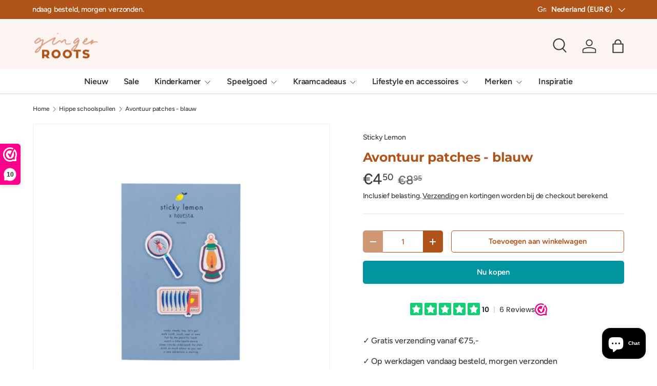

--- FILE ---
content_type: text/html; charset=utf-8
request_url: https://gingerroots.nl/collections/hippe-schoolspullen/products/avontuur-patches-blauw
body_size: 35177
content:
<!doctype html>
<html class="no-js" lang="nl" dir="ltr">
<head><meta charset="utf-8">
<meta name="viewport" content="width=device-width,initial-scale=1">
<title>Avontuur patches - blauw &ndash; Ginger Roots</title><link rel="canonical" href="https://gingerroots.nl/products/avontuur-patches-blauw"><link rel="icon" href="//gingerroots.nl/cdn/shop/files/GR_Favicon.png?crop=center&height=48&v=1613780573&width=48" type="image/png">
  <link rel="apple-touch-icon" href="//gingerroots.nl/cdn/shop/files/GR_Favicon.png?crop=center&height=180&v=1613780573&width=180"><meta name="description" content="Vind jij je schooltas, etui of kleding net iets te saai? Met deze toffe patches kun je ze super leuk versieren. In de set zit een vergrootglas, lantaarn en een doosje sardientjes. Alles wat je nodig hebt om te kamperen!"><meta property="og:site_name" content="Ginger Roots">
<meta property="og:url" content="https://gingerroots.nl/products/avontuur-patches-blauw">
<meta property="og:title" content="Avontuur patches - blauw">
<meta property="og:type" content="product">
<meta property="og:description" content="Vind jij je schooltas, etui of kleding net iets te saai? Met deze toffe patches kun je ze super leuk versieren. In de set zit een vergrootglas, lantaarn en een doosje sardientjes. Alles wat je nodig hebt om te kamperen!"><meta property="og:image" content="http://gingerroots.nl/cdn/shop/products/Sticky-lemon-Novesta-patches-kamperen.jpg?crop=center&height=1200&v=1675861071&width=1200">
  <meta property="og:image:secure_url" content="https://gingerroots.nl/cdn/shop/products/Sticky-lemon-Novesta-patches-kamperen.jpg?crop=center&height=1200&v=1675861071&width=1200">
  <meta property="og:image:width" content="1309">
  <meta property="og:image:height" content="1309"><meta property="og:price:amount" content="4,50">
  <meta property="og:price:currency" content="EUR"><meta name="twitter:card" content="summary_large_image">
<meta name="twitter:title" content="Avontuur patches - blauw">
<meta name="twitter:description" content="Vind jij je schooltas, etui of kleding net iets te saai? Met deze toffe patches kun je ze super leuk versieren. In de set zit een vergrootglas, lantaarn en een doosje sardientjes. Alles wat je nodig hebt om te kamperen!">
<link rel="preload" href="//gingerroots.nl/cdn/shop/t/12/assets/main.css?v=167297049567451841501753904394" as="style"><style data-shopify>
@font-face {
  font-family: Figtree;
  font-weight: 500;
  font-style: normal;
  font-display: swap;
  src: url("//gingerroots.nl/cdn/fonts/figtree/figtree_n5.3b6b7df38aa5986536945796e1f947445832047c.woff2") format("woff2"),
       url("//gingerroots.nl/cdn/fonts/figtree/figtree_n5.f26bf6dcae278b0ed902605f6605fa3338e81dab.woff") format("woff");
}
@font-face {
  font-family: Figtree;
  font-weight: 500;
  font-style: normal;
  font-display: swap;
  src: url("//gingerroots.nl/cdn/fonts/figtree/figtree_n5.3b6b7df38aa5986536945796e1f947445832047c.woff2") format("woff2"),
       url("//gingerroots.nl/cdn/fonts/figtree/figtree_n5.f26bf6dcae278b0ed902605f6605fa3338e81dab.woff") format("woff");
}
@font-face {
  font-family: Figtree;
  font-weight: 500;
  font-style: italic;
  font-display: swap;
  src: url("//gingerroots.nl/cdn/fonts/figtree/figtree_i5.969396f679a62854cf82dbf67acc5721e41351f0.woff2") format("woff2"),
       url("//gingerroots.nl/cdn/fonts/figtree/figtree_i5.93bc1cad6c73ca9815f9777c49176dfc9d2890dd.woff") format("woff");
}
@font-face {
  font-family: Figtree;
  font-weight: 500;
  font-style: italic;
  font-display: swap;
  src: url("//gingerroots.nl/cdn/fonts/figtree/figtree_i5.969396f679a62854cf82dbf67acc5721e41351f0.woff2") format("woff2"),
       url("//gingerroots.nl/cdn/fonts/figtree/figtree_i5.93bc1cad6c73ca9815f9777c49176dfc9d2890dd.woff") format("woff");
}
@font-face {
  font-family: Montserrat;
  font-weight: 700;
  font-style: normal;
  font-display: swap;
  src: url("//gingerroots.nl/cdn/fonts/montserrat/montserrat_n7.3c434e22befd5c18a6b4afadb1e3d77c128c7939.woff2") format("woff2"),
       url("//gingerroots.nl/cdn/fonts/montserrat/montserrat_n7.5d9fa6e2cae713c8fb539a9876489d86207fe957.woff") format("woff");
}
@font-face {
  font-family: Figtree;
  font-weight: 600;
  font-style: normal;
  font-display: swap;
  src: url("//gingerroots.nl/cdn/fonts/figtree/figtree_n6.9d1ea52bb49a0a86cfd1b0383d00f83d3fcc14de.woff2") format("woff2"),
       url("//gingerroots.nl/cdn/fonts/figtree/figtree_n6.f0fcdea525a0e47b2ae4ab645832a8e8a96d31d3.woff") format("woff");
}
:root {
      --bg-color: 255 255 255 / 1.0;
      --bg-color-og: 255 255 255 / 1.0;
      --heading-color: 176 83 24;
      --text-color: 60 60 59;
      --text-color-og: 60 60 59;
      --scrollbar-color: 60 60 59;
      --link-color: 60 60 59;
      --link-color-og: 60 60 59;
      --star-color: 249 180 67;
      --sale-price-color: 176 83 24;--swatch-border-color-default: 216 216 216;
        --swatch-border-color-active: 158 158 157;
        --swatch-card-size: 24px;
        --swatch-variant-picker-size: 24px;--color-scheme-1-bg: 255 255 255 / 1.0;
      --color-scheme-1-grad: ;
      --color-scheme-1-heading: 176 83 24;
      --color-scheme-1-text: 60 60 59;
      --color-scheme-1-btn-bg: 148 126 185;
      --color-scheme-1-btn-text: 255 255 255;
      --color-scheme-1-btn-bg-hover: 172 155 201;--color-scheme-2-bg: 176 83 24 / 1.0;
      --color-scheme-2-grad: ;
      --color-scheme-2-heading: 255 255 255;
      --color-scheme-2-text: 255 255 255;
      --color-scheme-2-btn-bg: 255 255 255;
      --color-scheme-2-btn-text: 255 255 255;
      --color-scheme-2-btn-bg-hover: 255 255 255;--color-scheme-3-bg: 252 244 241 / 1.0;
      --color-scheme-3-grad: ;
      --color-scheme-3-heading: 255 255 255;
      --color-scheme-3-text: 60 60 59;
      --color-scheme-3-btn-bg: 0 149 161;
      --color-scheme-3-btn-text: 51 51 51;
      --color-scheme-3-btn-bg-hover: 9 147 160;

      --drawer-bg-color: 255 255 255 / 1.0;
      --drawer-text-color: 51 51 51;

      --panel-bg-color: 242 244 243 / 1.0;
      --panel-heading-color: 176 83 24;
      --panel-text-color: 51 51 51;

      --in-stock-text-color: 13 137 62;
      --low-stock-text-color: 210 134 26;
      --very-low-stock-text-color: 170 24 44;
      --no-stock-text-color: 83 86 90;
      --no-stock-backordered-text-color: 83 86 90;

      --error-bg-color: 244 216 220;
      --error-text-color: 170 24 44;
      --success-bg-color: 249 180 67;
      --success-text-color: 255 255 255;
      --info-bg-color: 242 244 243;
      --info-text-color: 51 51 51;

      --heading-font-family: Montserrat, sans-serif;
      --heading-font-style: normal;
      --heading-font-weight: 700;
      --heading-scale-start: 2;
      --heading-letter-spacing: -0.01em;

      --navigation-font-family: Figtree, sans-serif;
      --navigation-font-style: normal;
      --navigation-font-weight: 600;
      --navigation-letter-spacing: -0.01em;--heading-text-transform: none;
--subheading-text-transform: none;
      --body-font-family: Figtree, sans-serif;
      --body-font-style: normal;
      --body-font-weight: 500;
      --body-font-size: 16;
      --body-font-size-px: 16px;
      --body-letter-spacing: -0.01em;

      --section-gap: 32;
      --heading-gap: calc(8 * var(--space-unit));--heading-gap: calc(6 * var(--space-unit));--grid-column-gap: 20px;
      --product-card-gap: 20px;--btn-bg-color: 0 149 161;
      --btn-bg-hover-color: 41 177 188;
      --btn-text-color: 255 255 255;
      --btn-bg-color-og: 0 149 161;
      --btn-text-color-og: 255 255 255;
      --btn-alt-bg-color: 255 255 255;
      --btn-alt-bg-alpha: 1.0;
      --btn-alt-text-color: 176 83 24;
      --btn-border-width: 1px;
      --btn-padding-y: 12px;
      --btn-text-size: 0.92em;

      
      --btn-border-radius: 5px;
      

      --btn-lg-border-radius: 50%;
      --btn-icon-border-radius: 50%;
      --input-with-btn-inner-radius: var(--btn-border-radius);

      --input-bg-color: 255 255 255 / 1.0;
      --input-text-color: 60 60 59;
      --input-border-width: 1px;
      --input-border-radius: 4px;
      --textarea-border-radius: 4px;
      --input-border-radius: 5px;
      --input-bg-color-diff-3: #f7f7f7;
      --input-bg-color-diff-6: #f0f0f0;

      --modal-border-radius: 0px;
      --modal-overlay-color: 0 0 0;
      --modal-overlay-opacity: 0.4;
      --drawer-border-radius: 0px;
      --overlay-border-radius: 8px;--custom-label-bg-color: 252 202 44;
      --custom-label-text-color: 51 51 51;--sale-label-bg-color: 160 117 74;
      --sale-label-text-color: 255 255 255;--sold-out-label-bg-color: 246 229 221;
      --sold-out-label-text-color: 60 60 59;--new-label-bg-color: 148 126 185;
      --new-label-text-color: 255 255 255;--preorder-label-bg-color: 170 225 62;
      --preorder-label-text-color: 51 51 51;

      --page-width: 1200px;
      --gutter-sm: 20px;
      --gutter-md: 48px;
      --gutter-lg: 64px;

      --payment-terms-bg-color: #ffffff;

      --coll-card-bg-color: #fafafa;
      --coll-card-border-color: rgba(0,0,0,0);

      --card-bg-color: 255 255 255;
      --card-text-color: 60 60 59;
      --card-border-color: #fcf4f1;--blend-bg-color: #f2f4f3;
        
          --aos-animate-duration: 1.1s;
        

        
          --aos-min-width: 0;
        
      

      --reading-width: 48em;
        --cart-savings-color: 234 84 55
      
    }@media (max-width: 769px) {
      :root {
        --reading-width: 36em;
      }
    }
  </style><link rel="stylesheet" href="//gingerroots.nl/cdn/shop/t/12/assets/main.css?v=167297049567451841501753904394">
  <script src="//gingerroots.nl/cdn/shop/t/12/assets/main.js?v=111714404738605116871753904394" defer="defer"></script><link rel="preload" href="//gingerroots.nl/cdn/fonts/figtree/figtree_n5.3b6b7df38aa5986536945796e1f947445832047c.woff2" as="font" type="font/woff2" crossorigin fetchpriority="high"><link rel="preload" href="//gingerroots.nl/cdn/fonts/montserrat/montserrat_n7.3c434e22befd5c18a6b4afadb1e3d77c128c7939.woff2" as="font" type="font/woff2" crossorigin fetchpriority="high"><script>window.performance && window.performance.mark && window.performance.mark('shopify.content_for_header.start');</script><meta name="google-site-verification" content="Mtj5bTF6jI72PbnPrD2t19wqt8quXDsrAohzJhfL1OQ">
<meta name="facebook-domain-verification" content="afe1gbm7pm1ihi41moktx03j4s2eu2">
<meta id="shopify-digital-wallet" name="shopify-digital-wallet" content="/27351416907/digital_wallets/dialog">
<link rel="alternate" type="application/json+oembed" href="https://gingerroots.nl/products/avontuur-patches-blauw.oembed">
<script async="async" src="/checkouts/internal/preloads.js?locale=nl-NL"></script>
<script id="shopify-features" type="application/json">{"accessToken":"d21a8b1ff95e54be0ec22df83bb2bde7","betas":["rich-media-storefront-analytics"],"domain":"gingerroots.nl","predictiveSearch":true,"shopId":27351416907,"locale":"nl"}</script>
<script>var Shopify = Shopify || {};
Shopify.shop = "ginger-roots-nl.myshopify.com";
Shopify.locale = "nl";
Shopify.currency = {"active":"EUR","rate":"1.0"};
Shopify.country = "NL";
Shopify.theme = {"name":"Canopy","id":185309856079,"schema_name":"Canopy","schema_version":"7.0.0","theme_store_id":732,"role":"main"};
Shopify.theme.handle = "null";
Shopify.theme.style = {"id":null,"handle":null};
Shopify.cdnHost = "gingerroots.nl/cdn";
Shopify.routes = Shopify.routes || {};
Shopify.routes.root = "/";</script>
<script type="module">!function(o){(o.Shopify=o.Shopify||{}).modules=!0}(window);</script>
<script>!function(o){function n(){var o=[];function n(){o.push(Array.prototype.slice.apply(arguments))}return n.q=o,n}var t=o.Shopify=o.Shopify||{};t.loadFeatures=n(),t.autoloadFeatures=n()}(window);</script>
<script id="shop-js-analytics" type="application/json">{"pageType":"product"}</script>
<script defer="defer" async type="module" src="//gingerroots.nl/cdn/shopifycloud/shop-js/modules/v2/client.init-shop-cart-sync_CwGft62q.nl.esm.js"></script>
<script defer="defer" async type="module" src="//gingerroots.nl/cdn/shopifycloud/shop-js/modules/v2/chunk.common_BAeYDmFP.esm.js"></script>
<script defer="defer" async type="module" src="//gingerroots.nl/cdn/shopifycloud/shop-js/modules/v2/chunk.modal_B9qqLDBC.esm.js"></script>
<script type="module">
  await import("//gingerroots.nl/cdn/shopifycloud/shop-js/modules/v2/client.init-shop-cart-sync_CwGft62q.nl.esm.js");
await import("//gingerroots.nl/cdn/shopifycloud/shop-js/modules/v2/chunk.common_BAeYDmFP.esm.js");
await import("//gingerroots.nl/cdn/shopifycloud/shop-js/modules/v2/chunk.modal_B9qqLDBC.esm.js");

  window.Shopify.SignInWithShop?.initShopCartSync?.({"fedCMEnabled":true,"windoidEnabled":true});

</script>
<script id="__st">var __st={"a":27351416907,"offset":3600,"reqid":"e24abb0f-738d-4b5d-afbc-1bbe01ecc31f-1769073197","pageurl":"gingerroots.nl\/collections\/hippe-schoolspullen\/products\/avontuur-patches-blauw","u":"177c71d71c36","p":"product","rtyp":"product","rid":8111795175731};</script>
<script>window.ShopifyPaypalV4VisibilityTracking = true;</script>
<script id="captcha-bootstrap">!function(){'use strict';const t='contact',e='account',n='new_comment',o=[[t,t],['blogs',n],['comments',n],[t,'customer']],c=[[e,'customer_login'],[e,'guest_login'],[e,'recover_customer_password'],[e,'create_customer']],r=t=>t.map((([t,e])=>`form[action*='/${t}']:not([data-nocaptcha='true']) input[name='form_type'][value='${e}']`)).join(','),a=t=>()=>t?[...document.querySelectorAll(t)].map((t=>t.form)):[];function s(){const t=[...o],e=r(t);return a(e)}const i='password',u='form_key',d=['recaptcha-v3-token','g-recaptcha-response','h-captcha-response',i],f=()=>{try{return window.sessionStorage}catch{return}},m='__shopify_v',_=t=>t.elements[u];function p(t,e,n=!1){try{const o=window.sessionStorage,c=JSON.parse(o.getItem(e)),{data:r}=function(t){const{data:e,action:n}=t;return t[m]||n?{data:e,action:n}:{data:t,action:n}}(c);for(const[e,n]of Object.entries(r))t.elements[e]&&(t.elements[e].value=n);n&&o.removeItem(e)}catch(o){console.error('form repopulation failed',{error:o})}}const l='form_type',E='cptcha';function T(t){t.dataset[E]=!0}const w=window,h=w.document,L='Shopify',v='ce_forms',y='captcha';let A=!1;((t,e)=>{const n=(g='f06e6c50-85a8-45c8-87d0-21a2b65856fe',I='https://cdn.shopify.com/shopifycloud/storefront-forms-hcaptcha/ce_storefront_forms_captcha_hcaptcha.v1.5.2.iife.js',D={infoText:'Beschermd door hCaptcha',privacyText:'Privacy',termsText:'Voorwaarden'},(t,e,n)=>{const o=w[L][v],c=o.bindForm;if(c)return c(t,g,e,D).then(n);var r;o.q.push([[t,g,e,D],n]),r=I,A||(h.body.append(Object.assign(h.createElement('script'),{id:'captcha-provider',async:!0,src:r})),A=!0)});var g,I,D;w[L]=w[L]||{},w[L][v]=w[L][v]||{},w[L][v].q=[],w[L][y]=w[L][y]||{},w[L][y].protect=function(t,e){n(t,void 0,e),T(t)},Object.freeze(w[L][y]),function(t,e,n,w,h,L){const[v,y,A,g]=function(t,e,n){const i=e?o:[],u=t?c:[],d=[...i,...u],f=r(d),m=r(i),_=r(d.filter((([t,e])=>n.includes(e))));return[a(f),a(m),a(_),s()]}(w,h,L),I=t=>{const e=t.target;return e instanceof HTMLFormElement?e:e&&e.form},D=t=>v().includes(t);t.addEventListener('submit',(t=>{const e=I(t);if(!e)return;const n=D(e)&&!e.dataset.hcaptchaBound&&!e.dataset.recaptchaBound,o=_(e),c=g().includes(e)&&(!o||!o.value);(n||c)&&t.preventDefault(),c&&!n&&(function(t){try{if(!f())return;!function(t){const e=f();if(!e)return;const n=_(t);if(!n)return;const o=n.value;o&&e.removeItem(o)}(t);const e=Array.from(Array(32),(()=>Math.random().toString(36)[2])).join('');!function(t,e){_(t)||t.append(Object.assign(document.createElement('input'),{type:'hidden',name:u})),t.elements[u].value=e}(t,e),function(t,e){const n=f();if(!n)return;const o=[...t.querySelectorAll(`input[type='${i}']`)].map((({name:t})=>t)),c=[...d,...o],r={};for(const[a,s]of new FormData(t).entries())c.includes(a)||(r[a]=s);n.setItem(e,JSON.stringify({[m]:1,action:t.action,data:r}))}(t,e)}catch(e){console.error('failed to persist form',e)}}(e),e.submit())}));const S=(t,e)=>{t&&!t.dataset[E]&&(n(t,e.some((e=>e===t))),T(t))};for(const o of['focusin','change'])t.addEventListener(o,(t=>{const e=I(t);D(e)&&S(e,y())}));const B=e.get('form_key'),M=e.get(l),P=B&&M;t.addEventListener('DOMContentLoaded',(()=>{const t=y();if(P)for(const e of t)e.elements[l].value===M&&p(e,B);[...new Set([...A(),...v().filter((t=>'true'===t.dataset.shopifyCaptcha))])].forEach((e=>S(e,t)))}))}(h,new URLSearchParams(w.location.search),n,t,e,['guest_login'])})(!0,!0)}();</script>
<script integrity="sha256-4kQ18oKyAcykRKYeNunJcIwy7WH5gtpwJnB7kiuLZ1E=" data-source-attribution="shopify.loadfeatures" defer="defer" src="//gingerroots.nl/cdn/shopifycloud/storefront/assets/storefront/load_feature-a0a9edcb.js" crossorigin="anonymous"></script>
<script data-source-attribution="shopify.dynamic_checkout.dynamic.init">var Shopify=Shopify||{};Shopify.PaymentButton=Shopify.PaymentButton||{isStorefrontPortableWallets:!0,init:function(){window.Shopify.PaymentButton.init=function(){};var t=document.createElement("script");t.src="https://gingerroots.nl/cdn/shopifycloud/portable-wallets/latest/portable-wallets.nl.js",t.type="module",document.head.appendChild(t)}};
</script>
<script data-source-attribution="shopify.dynamic_checkout.buyer_consent">
  function portableWalletsHideBuyerConsent(e){var t=document.getElementById("shopify-buyer-consent"),n=document.getElementById("shopify-subscription-policy-button");t&&n&&(t.classList.add("hidden"),t.setAttribute("aria-hidden","true"),n.removeEventListener("click",e))}function portableWalletsShowBuyerConsent(e){var t=document.getElementById("shopify-buyer-consent"),n=document.getElementById("shopify-subscription-policy-button");t&&n&&(t.classList.remove("hidden"),t.removeAttribute("aria-hidden"),n.addEventListener("click",e))}window.Shopify?.PaymentButton&&(window.Shopify.PaymentButton.hideBuyerConsent=portableWalletsHideBuyerConsent,window.Shopify.PaymentButton.showBuyerConsent=portableWalletsShowBuyerConsent);
</script>
<script>
  function portableWalletsCleanup(e){e&&e.src&&console.error("Failed to load portable wallets script "+e.src);var t=document.querySelectorAll("shopify-accelerated-checkout .shopify-payment-button__skeleton, shopify-accelerated-checkout-cart .wallet-cart-button__skeleton"),e=document.getElementById("shopify-buyer-consent");for(let e=0;e<t.length;e++)t[e].remove();e&&e.remove()}function portableWalletsNotLoadedAsModule(e){e instanceof ErrorEvent&&"string"==typeof e.message&&e.message.includes("import.meta")&&"string"==typeof e.filename&&e.filename.includes("portable-wallets")&&(window.removeEventListener("error",portableWalletsNotLoadedAsModule),window.Shopify.PaymentButton.failedToLoad=e,"loading"===document.readyState?document.addEventListener("DOMContentLoaded",window.Shopify.PaymentButton.init):window.Shopify.PaymentButton.init())}window.addEventListener("error",portableWalletsNotLoadedAsModule);
</script>

<script type="module" src="https://gingerroots.nl/cdn/shopifycloud/portable-wallets/latest/portable-wallets.nl.js" onError="portableWalletsCleanup(this)" crossorigin="anonymous"></script>
<script nomodule>
  document.addEventListener("DOMContentLoaded", portableWalletsCleanup);
</script>

<script id='scb4127' type='text/javascript' async='' src='https://gingerroots.nl/cdn/shopifycloud/privacy-banner/storefront-banner.js'></script><link id="shopify-accelerated-checkout-styles" rel="stylesheet" media="screen" href="https://gingerroots.nl/cdn/shopifycloud/portable-wallets/latest/accelerated-checkout-backwards-compat.css" crossorigin="anonymous">
<style id="shopify-accelerated-checkout-cart">
        #shopify-buyer-consent {
  margin-top: 1em;
  display: inline-block;
  width: 100%;
}

#shopify-buyer-consent.hidden {
  display: none;
}

#shopify-subscription-policy-button {
  background: none;
  border: none;
  padding: 0;
  text-decoration: underline;
  font-size: inherit;
  cursor: pointer;
}

#shopify-subscription-policy-button::before {
  box-shadow: none;
}

      </style>
<script id="sections-script" data-sections="header,footer" defer="defer" src="//gingerroots.nl/cdn/shop/t/12/compiled_assets/scripts.js?v=7490"></script>
<script>window.performance && window.performance.mark && window.performance.mark('shopify.content_for_header.end');</script>

    <script src="//gingerroots.nl/cdn/shop/t/12/assets/animate-on-scroll.js?v=15249566486942820451753904393" defer="defer"></script>
    <link rel="stylesheet" href="//gingerroots.nl/cdn/shop/t/12/assets/animate-on-scroll.css?v=62865576715456057531753904393">
  

  <script>document.documentElement.className = document.documentElement.className.replace('no-js', 'js');</script><!-- CC Custom Head Start --><!-- CC Custom Head End --><!-- Tracking tags -->

  
<script>
  window.fd('form', {
    formId: '669fc3c7c0aa3ff0fd50f997'
  });
</script>

<!-- Google Tag Manager -->
<script>(function(w,d,s,l,i){w[l]=w[l]||[];w[l].push({'gtm.start':
new Date().getTime(),event:'gtm.js'});var f=d.getElementsByTagName(s)[0],
j=d.createElement(s),dl=l!='dataLayer'?'&l='+l:'';j.async=true;j.src=
'https://www.googletagmanager.com/gtm.js?id='+i+dl;f.parentNode.insertBefore(j,f);
})(window,document,'script','dataLayer','GTM-MF9JT6XK');</script>
<!-- End Google Tag Manager -->


  <!-- Hotjar Tracking Code -->
<script>
    (function(h,o,t,j,a,r){
        h.hj=h.hj||function(){(h.hj.q=h.hj.q||[]).push(arguments)};
        h._hjSettings={hjid:3782245,hjsv:6};
        a=o.getElementsByTagName('head')[0];
        r=o.createElement('script');r.async=1;
        r.src=t+h._hjSettings.hjid+j+h._hjSettings.hjsv;
        a.appendChild(r);
    })(window,document,'https://static.hotjar.com/c/hotjar-','.js?sv=');
</script>
  
  <!-- Pinterest Tag -->
<script>
!function(e){if(!window.pintrk){window.pintrk = function () {
window.pintrk.queue.push(Array.prototype.slice.call(arguments))};var
  n=window.pintrk;n.queue=[],n.version="3.0";var
  t=document.createElement("script");t.async=!0,t.src=e;var
  r=document.getElementsByTagName("script")[0];
  r.parentNode.insertBefore(t,r)}}("https://s.pinimg.com/ct/core.js");
pintrk('load', '2613933716428', {em: '<user_email_address>'});
pintrk('page');
</script>
<noscript>
<img height="1" width="1" style="display:none;" alt=""
  src="https://ct.pinterest.com/v3/?event=init&tid=2613933716428&pd[em]=<hashed_email_address>&noscript=1" />
</noscript>
<!-- end Pinterest Tag -->
  
<meta name="facebook-domain-verification" content="xmqdxsptyyxvi25p93anw0mtckr2a0" />
  
  
  <link rel="shortcut icon" href="//gingerroots.nl/cdn/shop/files/GR_Favicon.png?v=1613780573" type="image/png" />
  

  <title>
  Avontuur patches - blauw &ndash; Ginger Roots
  </title>

  
  <meta name="description" content="Vind jij je schooltas, etui of kleding net iets te saai? Met deze toffe patches kun je ze super leuk versieren. In de set zit een vergrootglas, lantaarn en een doosje sardientjes. Alles wat je nodig hebt om te kamperen!" />
  

  <link rel="canonical" href="https://gingerroots.nl/products/avontuur-patches-blauw" />

  <link href="//gingerroots.nl/cdn/shop/t/12/assets/styles.scss.css?v=7490" rel="stylesheet" type="text/css" media="all" />

  <link href="//gingerroots.nl/cdn/shop/t/12/assets/studiodot.css?v=7490" rel="stylesheet" type="text/css" media="all" />

  <script src="//ajax.googleapis.com/ajax/libs/jquery/1.9.1/jquery.min.js" type="text/javascript"></script>

  
  
  <script>window.performance && window.performance.mark && window.performance.mark('shopify.content_for_header.start');</script><meta name="google-site-verification" content="Mtj5bTF6jI72PbnPrD2t19wqt8quXDsrAohzJhfL1OQ">
<meta name="facebook-domain-verification" content="afe1gbm7pm1ihi41moktx03j4s2eu2">
<meta id="shopify-digital-wallet" name="shopify-digital-wallet" content="/27351416907/digital_wallets/dialog">
<link rel="alternate" type="application/json+oembed" href="https://gingerroots.nl/products/avontuur-patches-blauw.oembed">
<script async="async" src="/checkouts/internal/preloads.js?locale=nl-NL"></script>
<script id="shopify-features" type="application/json">{"accessToken":"d21a8b1ff95e54be0ec22df83bb2bde7","betas":["rich-media-storefront-analytics"],"domain":"gingerroots.nl","predictiveSearch":true,"shopId":27351416907,"locale":"nl"}</script>
<script>var Shopify = Shopify || {};
Shopify.shop = "ginger-roots-nl.myshopify.com";
Shopify.locale = "nl";
Shopify.currency = {"active":"EUR","rate":"1.0"};
Shopify.country = "NL";
Shopify.theme = {"name":"Canopy","id":185309856079,"schema_name":"Canopy","schema_version":"7.0.0","theme_store_id":732,"role":"main"};
Shopify.theme.handle = "null";
Shopify.theme.style = {"id":null,"handle":null};
Shopify.cdnHost = "gingerroots.nl/cdn";
Shopify.routes = Shopify.routes || {};
Shopify.routes.root = "/";</script>
<script type="module">!function(o){(o.Shopify=o.Shopify||{}).modules=!0}(window);</script>
<script>!function(o){function n(){var o=[];function n(){o.push(Array.prototype.slice.apply(arguments))}return n.q=o,n}var t=o.Shopify=o.Shopify||{};t.loadFeatures=n(),t.autoloadFeatures=n()}(window);</script>
<script id="shop-js-analytics" type="application/json">{"pageType":"product"}</script>
<script defer="defer" async type="module" src="//gingerroots.nl/cdn/shopifycloud/shop-js/modules/v2/client.init-shop-cart-sync_CwGft62q.nl.esm.js"></script>
<script defer="defer" async type="module" src="//gingerroots.nl/cdn/shopifycloud/shop-js/modules/v2/chunk.common_BAeYDmFP.esm.js"></script>
<script defer="defer" async type="module" src="//gingerroots.nl/cdn/shopifycloud/shop-js/modules/v2/chunk.modal_B9qqLDBC.esm.js"></script>
<script type="module">
  await import("//gingerroots.nl/cdn/shopifycloud/shop-js/modules/v2/client.init-shop-cart-sync_CwGft62q.nl.esm.js");
await import("//gingerroots.nl/cdn/shopifycloud/shop-js/modules/v2/chunk.common_BAeYDmFP.esm.js");
await import("//gingerroots.nl/cdn/shopifycloud/shop-js/modules/v2/chunk.modal_B9qqLDBC.esm.js");

  window.Shopify.SignInWithShop?.initShopCartSync?.({"fedCMEnabled":true,"windoidEnabled":true});

</script>
<script id="__st">var __st={"a":27351416907,"offset":3600,"reqid":"e24abb0f-738d-4b5d-afbc-1bbe01ecc31f-1769073197","pageurl":"gingerroots.nl\/collections\/hippe-schoolspullen\/products\/avontuur-patches-blauw","u":"177c71d71c36","p":"product","rtyp":"product","rid":8111795175731};</script>
<script>window.ShopifyPaypalV4VisibilityTracking = true;</script>
<script id="captcha-bootstrap">!function(){'use strict';const t='contact',e='account',n='new_comment',o=[[t,t],['blogs',n],['comments',n],[t,'customer']],c=[[e,'customer_login'],[e,'guest_login'],[e,'recover_customer_password'],[e,'create_customer']],r=t=>t.map((([t,e])=>`form[action*='/${t}']:not([data-nocaptcha='true']) input[name='form_type'][value='${e}']`)).join(','),a=t=>()=>t?[...document.querySelectorAll(t)].map((t=>t.form)):[];function s(){const t=[...o],e=r(t);return a(e)}const i='password',u='form_key',d=['recaptcha-v3-token','g-recaptcha-response','h-captcha-response',i],f=()=>{try{return window.sessionStorage}catch{return}},m='__shopify_v',_=t=>t.elements[u];function p(t,e,n=!1){try{const o=window.sessionStorage,c=JSON.parse(o.getItem(e)),{data:r}=function(t){const{data:e,action:n}=t;return t[m]||n?{data:e,action:n}:{data:t,action:n}}(c);for(const[e,n]of Object.entries(r))t.elements[e]&&(t.elements[e].value=n);n&&o.removeItem(e)}catch(o){console.error('form repopulation failed',{error:o})}}const l='form_type',E='cptcha';function T(t){t.dataset[E]=!0}const w=window,h=w.document,L='Shopify',v='ce_forms',y='captcha';let A=!1;((t,e)=>{const n=(g='f06e6c50-85a8-45c8-87d0-21a2b65856fe',I='https://cdn.shopify.com/shopifycloud/storefront-forms-hcaptcha/ce_storefront_forms_captcha_hcaptcha.v1.5.2.iife.js',D={infoText:'Beschermd door hCaptcha',privacyText:'Privacy',termsText:'Voorwaarden'},(t,e,n)=>{const o=w[L][v],c=o.bindForm;if(c)return c(t,g,e,D).then(n);var r;o.q.push([[t,g,e,D],n]),r=I,A||(h.body.append(Object.assign(h.createElement('script'),{id:'captcha-provider',async:!0,src:r})),A=!0)});var g,I,D;w[L]=w[L]||{},w[L][v]=w[L][v]||{},w[L][v].q=[],w[L][y]=w[L][y]||{},w[L][y].protect=function(t,e){n(t,void 0,e),T(t)},Object.freeze(w[L][y]),function(t,e,n,w,h,L){const[v,y,A,g]=function(t,e,n){const i=e?o:[],u=t?c:[],d=[...i,...u],f=r(d),m=r(i),_=r(d.filter((([t,e])=>n.includes(e))));return[a(f),a(m),a(_),s()]}(w,h,L),I=t=>{const e=t.target;return e instanceof HTMLFormElement?e:e&&e.form},D=t=>v().includes(t);t.addEventListener('submit',(t=>{const e=I(t);if(!e)return;const n=D(e)&&!e.dataset.hcaptchaBound&&!e.dataset.recaptchaBound,o=_(e),c=g().includes(e)&&(!o||!o.value);(n||c)&&t.preventDefault(),c&&!n&&(function(t){try{if(!f())return;!function(t){const e=f();if(!e)return;const n=_(t);if(!n)return;const o=n.value;o&&e.removeItem(o)}(t);const e=Array.from(Array(32),(()=>Math.random().toString(36)[2])).join('');!function(t,e){_(t)||t.append(Object.assign(document.createElement('input'),{type:'hidden',name:u})),t.elements[u].value=e}(t,e),function(t,e){const n=f();if(!n)return;const o=[...t.querySelectorAll(`input[type='${i}']`)].map((({name:t})=>t)),c=[...d,...o],r={};for(const[a,s]of new FormData(t).entries())c.includes(a)||(r[a]=s);n.setItem(e,JSON.stringify({[m]:1,action:t.action,data:r}))}(t,e)}catch(e){console.error('failed to persist form',e)}}(e),e.submit())}));const S=(t,e)=>{t&&!t.dataset[E]&&(n(t,e.some((e=>e===t))),T(t))};for(const o of['focusin','change'])t.addEventListener(o,(t=>{const e=I(t);D(e)&&S(e,y())}));const B=e.get('form_key'),M=e.get(l),P=B&&M;t.addEventListener('DOMContentLoaded',(()=>{const t=y();if(P)for(const e of t)e.elements[l].value===M&&p(e,B);[...new Set([...A(),...v().filter((t=>'true'===t.dataset.shopifyCaptcha))])].forEach((e=>S(e,t)))}))}(h,new URLSearchParams(w.location.search),n,t,e,['guest_login'])})(!0,!0)}();</script>
<script integrity="sha256-4kQ18oKyAcykRKYeNunJcIwy7WH5gtpwJnB7kiuLZ1E=" data-source-attribution="shopify.loadfeatures" defer="defer" src="//gingerroots.nl/cdn/shopifycloud/storefront/assets/storefront/load_feature-a0a9edcb.js" crossorigin="anonymous"></script>
<script data-source-attribution="shopify.dynamic_checkout.dynamic.init">var Shopify=Shopify||{};Shopify.PaymentButton=Shopify.PaymentButton||{isStorefrontPortableWallets:!0,init:function(){window.Shopify.PaymentButton.init=function(){};var t=document.createElement("script");t.src="https://gingerroots.nl/cdn/shopifycloud/portable-wallets/latest/portable-wallets.nl.js",t.type="module",document.head.appendChild(t)}};
</script>
<script data-source-attribution="shopify.dynamic_checkout.buyer_consent">
  function portableWalletsHideBuyerConsent(e){var t=document.getElementById("shopify-buyer-consent"),n=document.getElementById("shopify-subscription-policy-button");t&&n&&(t.classList.add("hidden"),t.setAttribute("aria-hidden","true"),n.removeEventListener("click",e))}function portableWalletsShowBuyerConsent(e){var t=document.getElementById("shopify-buyer-consent"),n=document.getElementById("shopify-subscription-policy-button");t&&n&&(t.classList.remove("hidden"),t.removeAttribute("aria-hidden"),n.addEventListener("click",e))}window.Shopify?.PaymentButton&&(window.Shopify.PaymentButton.hideBuyerConsent=portableWalletsHideBuyerConsent,window.Shopify.PaymentButton.showBuyerConsent=portableWalletsShowBuyerConsent);
</script>
<script>
  function portableWalletsCleanup(e){e&&e.src&&console.error("Failed to load portable wallets script "+e.src);var t=document.querySelectorAll("shopify-accelerated-checkout .shopify-payment-button__skeleton, shopify-accelerated-checkout-cart .wallet-cart-button__skeleton"),e=document.getElementById("shopify-buyer-consent");for(let e=0;e<t.length;e++)t[e].remove();e&&e.remove()}function portableWalletsNotLoadedAsModule(e){e instanceof ErrorEvent&&"string"==typeof e.message&&e.message.includes("import.meta")&&"string"==typeof e.filename&&e.filename.includes("portable-wallets")&&(window.removeEventListener("error",portableWalletsNotLoadedAsModule),window.Shopify.PaymentButton.failedToLoad=e,"loading"===document.readyState?document.addEventListener("DOMContentLoaded",window.Shopify.PaymentButton.init):window.Shopify.PaymentButton.init())}window.addEventListener("error",portableWalletsNotLoadedAsModule);
</script>

<script type="module" src="https://gingerroots.nl/cdn/shopifycloud/portable-wallets/latest/portable-wallets.nl.js" onError="portableWalletsCleanup(this)" crossorigin="anonymous"></script>
<script nomodule>
  document.addEventListener("DOMContentLoaded", portableWalletsCleanup);
</script>

<script id='scb4127' type='text/javascript' async='' src='https://gingerroots.nl/cdn/shopifycloud/privacy-banner/storefront-banner.js'></script><!-- placeholder 755b644f4ea8493e --><script>window.performance && window.performance.mark && window.performance.mark('shopify.content_for_header.end');</script>

  <script>
    document.documentElement.className = document.documentElement.className.replace('no-js', '');
    Shopify.money_format = "€{{amount_with_comma_separator}}";
    window.theme = window.theme || {};
    theme.jQuery = jQuery;
    theme.money_container = '.theme-money';
    theme.money_format = "€{{amount_with_comma_separator}}";
    theme.strings = {
      previous: "Translation missing: nl.general.accessibility_labels.previous",
      next: "Translation missing: nl.general.accessibility_labels.next",
      close: "Translation missing: nl.general.accessibility_labels.close"
    };
  </script>
  
  <script>
  (function(w, d, t, s, n) {
    w.FlodeskObject = n;
    var fn = function() {
      (w[n].q = w[n].q || []).push(arguments);
    };
    w[n] = w[n] || fn;
    var f = d.getElementsByTagName(t)[0];
    var e = d.createElement(t);
    var h = '?v=' + new Date().getTime();
    e.async = true;
    e.src = s + h;
    f.parentNode.insertBefore(e, f);
  })(window, document, 'script', 'https://assets.flodesk.com/universal.js', 'fd');
</script>
<!-- BEGIN app block: shopify://apps/webwinkelkeur/blocks/sidebar/c3ac2bcb-63f1-40d3-9622-f307cd559ad3 -->
    <script>
        (function (n, r) {
            var e = document.createElement("script");
            e.async = !0, e.src = n + "/sidebar.js?id=" + r + "&c=" + c(10, r);
            var t = document.getElementsByTagName("script")[0];
            t.parentNode.insertBefore(e, t);

            function c(s, i) {
                var o = Date.now(), a = s * 6e4, _ = (Math.sin(i) || 0) * a;
                return Math.floor((o + _) / a)
            }
        })("https://dashboard.webwinkelkeur.nl", 1214488);
    </script>


<!-- END app block --><script src="https://cdn.shopify.com/extensions/e8878072-2f6b-4e89-8082-94b04320908d/inbox-1254/assets/inbox-chat-loader.js" type="text/javascript" defer="defer"></script>
<link href="https://monorail-edge.shopifysvc.com" rel="dns-prefetch">
<script>(function(){if ("sendBeacon" in navigator && "performance" in window) {try {var session_token_from_headers = performance.getEntriesByType('navigation')[0].serverTiming.find(x => x.name == '_s').description;} catch {var session_token_from_headers = undefined;}var session_cookie_matches = document.cookie.match(/_shopify_s=([^;]*)/);var session_token_from_cookie = session_cookie_matches && session_cookie_matches.length === 2 ? session_cookie_matches[1] : "";var session_token = session_token_from_headers || session_token_from_cookie || "";function handle_abandonment_event(e) {var entries = performance.getEntries().filter(function(entry) {return /monorail-edge.shopifysvc.com/.test(entry.name);});if (!window.abandonment_tracked && entries.length === 0) {window.abandonment_tracked = true;var currentMs = Date.now();var navigation_start = performance.timing.navigationStart;var payload = {shop_id: 27351416907,url: window.location.href,navigation_start,duration: currentMs - navigation_start,session_token,page_type: "product"};window.navigator.sendBeacon("https://monorail-edge.shopifysvc.com/v1/produce", JSON.stringify({schema_id: "online_store_buyer_site_abandonment/1.1",payload: payload,metadata: {event_created_at_ms: currentMs,event_sent_at_ms: currentMs}}));}}window.addEventListener('pagehide', handle_abandonment_event);}}());</script>
<script id="web-pixels-manager-setup">(function e(e,d,r,n,o){if(void 0===o&&(o={}),!Boolean(null===(a=null===(i=window.Shopify)||void 0===i?void 0:i.analytics)||void 0===a?void 0:a.replayQueue)){var i,a;window.Shopify=window.Shopify||{};var t=window.Shopify;t.analytics=t.analytics||{};var s=t.analytics;s.replayQueue=[],s.publish=function(e,d,r){return s.replayQueue.push([e,d,r]),!0};try{self.performance.mark("wpm:start")}catch(e){}var l=function(){var e={modern:/Edge?\/(1{2}[4-9]|1[2-9]\d|[2-9]\d{2}|\d{4,})\.\d+(\.\d+|)|Firefox\/(1{2}[4-9]|1[2-9]\d|[2-9]\d{2}|\d{4,})\.\d+(\.\d+|)|Chrom(ium|e)\/(9{2}|\d{3,})\.\d+(\.\d+|)|(Maci|X1{2}).+ Version\/(15\.\d+|(1[6-9]|[2-9]\d|\d{3,})\.\d+)([,.]\d+|)( \(\w+\)|)( Mobile\/\w+|) Safari\/|Chrome.+OPR\/(9{2}|\d{3,})\.\d+\.\d+|(CPU[ +]OS|iPhone[ +]OS|CPU[ +]iPhone|CPU IPhone OS|CPU iPad OS)[ +]+(15[._]\d+|(1[6-9]|[2-9]\d|\d{3,})[._]\d+)([._]\d+|)|Android:?[ /-](13[3-9]|1[4-9]\d|[2-9]\d{2}|\d{4,})(\.\d+|)(\.\d+|)|Android.+Firefox\/(13[5-9]|1[4-9]\d|[2-9]\d{2}|\d{4,})\.\d+(\.\d+|)|Android.+Chrom(ium|e)\/(13[3-9]|1[4-9]\d|[2-9]\d{2}|\d{4,})\.\d+(\.\d+|)|SamsungBrowser\/([2-9]\d|\d{3,})\.\d+/,legacy:/Edge?\/(1[6-9]|[2-9]\d|\d{3,})\.\d+(\.\d+|)|Firefox\/(5[4-9]|[6-9]\d|\d{3,})\.\d+(\.\d+|)|Chrom(ium|e)\/(5[1-9]|[6-9]\d|\d{3,})\.\d+(\.\d+|)([\d.]+$|.*Safari\/(?![\d.]+ Edge\/[\d.]+$))|(Maci|X1{2}).+ Version\/(10\.\d+|(1[1-9]|[2-9]\d|\d{3,})\.\d+)([,.]\d+|)( \(\w+\)|)( Mobile\/\w+|) Safari\/|Chrome.+OPR\/(3[89]|[4-9]\d|\d{3,})\.\d+\.\d+|(CPU[ +]OS|iPhone[ +]OS|CPU[ +]iPhone|CPU IPhone OS|CPU iPad OS)[ +]+(10[._]\d+|(1[1-9]|[2-9]\d|\d{3,})[._]\d+)([._]\d+|)|Android:?[ /-](13[3-9]|1[4-9]\d|[2-9]\d{2}|\d{4,})(\.\d+|)(\.\d+|)|Mobile Safari.+OPR\/([89]\d|\d{3,})\.\d+\.\d+|Android.+Firefox\/(13[5-9]|1[4-9]\d|[2-9]\d{2}|\d{4,})\.\d+(\.\d+|)|Android.+Chrom(ium|e)\/(13[3-9]|1[4-9]\d|[2-9]\d{2}|\d{4,})\.\d+(\.\d+|)|Android.+(UC? ?Browser|UCWEB|U3)[ /]?(15\.([5-9]|\d{2,})|(1[6-9]|[2-9]\d|\d{3,})\.\d+)\.\d+|SamsungBrowser\/(5\.\d+|([6-9]|\d{2,})\.\d+)|Android.+MQ{2}Browser\/(14(\.(9|\d{2,})|)|(1[5-9]|[2-9]\d|\d{3,})(\.\d+|))(\.\d+|)|K[Aa][Ii]OS\/(3\.\d+|([4-9]|\d{2,})\.\d+)(\.\d+|)/},d=e.modern,r=e.legacy,n=navigator.userAgent;return n.match(d)?"modern":n.match(r)?"legacy":"unknown"}(),u="modern"===l?"modern":"legacy",c=(null!=n?n:{modern:"",legacy:""})[u],f=function(e){return[e.baseUrl,"/wpm","/b",e.hashVersion,"modern"===e.buildTarget?"m":"l",".js"].join("")}({baseUrl:d,hashVersion:r,buildTarget:u}),m=function(e){var d=e.version,r=e.bundleTarget,n=e.surface,o=e.pageUrl,i=e.monorailEndpoint;return{emit:function(e){var a=e.status,t=e.errorMsg,s=(new Date).getTime(),l=JSON.stringify({metadata:{event_sent_at_ms:s},events:[{schema_id:"web_pixels_manager_load/3.1",payload:{version:d,bundle_target:r,page_url:o,status:a,surface:n,error_msg:t},metadata:{event_created_at_ms:s}}]});if(!i)return console&&console.warn&&console.warn("[Web Pixels Manager] No Monorail endpoint provided, skipping logging."),!1;try{return self.navigator.sendBeacon.bind(self.navigator)(i,l)}catch(e){}var u=new XMLHttpRequest;try{return u.open("POST",i,!0),u.setRequestHeader("Content-Type","text/plain"),u.send(l),!0}catch(e){return console&&console.warn&&console.warn("[Web Pixels Manager] Got an unhandled error while logging to Monorail."),!1}}}}({version:r,bundleTarget:l,surface:e.surface,pageUrl:self.location.href,monorailEndpoint:e.monorailEndpoint});try{o.browserTarget=l,function(e){var d=e.src,r=e.async,n=void 0===r||r,o=e.onload,i=e.onerror,a=e.sri,t=e.scriptDataAttributes,s=void 0===t?{}:t,l=document.createElement("script"),u=document.querySelector("head"),c=document.querySelector("body");if(l.async=n,l.src=d,a&&(l.integrity=a,l.crossOrigin="anonymous"),s)for(var f in s)if(Object.prototype.hasOwnProperty.call(s,f))try{l.dataset[f]=s[f]}catch(e){}if(o&&l.addEventListener("load",o),i&&l.addEventListener("error",i),u)u.appendChild(l);else{if(!c)throw new Error("Did not find a head or body element to append the script");c.appendChild(l)}}({src:f,async:!0,onload:function(){if(!function(){var e,d;return Boolean(null===(d=null===(e=window.Shopify)||void 0===e?void 0:e.analytics)||void 0===d?void 0:d.initialized)}()){var d=window.webPixelsManager.init(e)||void 0;if(d){var r=window.Shopify.analytics;r.replayQueue.forEach((function(e){var r=e[0],n=e[1],o=e[2];d.publishCustomEvent(r,n,o)})),r.replayQueue=[],r.publish=d.publishCustomEvent,r.visitor=d.visitor,r.initialized=!0}}},onerror:function(){return m.emit({status:"failed",errorMsg:"".concat(f," has failed to load")})},sri:function(e){var d=/^sha384-[A-Za-z0-9+/=]+$/;return"string"==typeof e&&d.test(e)}(c)?c:"",scriptDataAttributes:o}),m.emit({status:"loading"})}catch(e){m.emit({status:"failed",errorMsg:(null==e?void 0:e.message)||"Unknown error"})}}})({shopId: 27351416907,storefrontBaseUrl: "https://gingerroots.nl",extensionsBaseUrl: "https://extensions.shopifycdn.com/cdn/shopifycloud/web-pixels-manager",monorailEndpoint: "https://monorail-edge.shopifysvc.com/unstable/produce_batch",surface: "storefront-renderer",enabledBetaFlags: ["2dca8a86"],webPixelsConfigList: [{"id":"1070334287","configuration":"{\"config\":\"{\\\"google_tag_ids\\\":[\\\"G-JMKSCYC2ET\\\",\\\"GT-NBXCZ6L\\\"],\\\"target_country\\\":\\\"NL\\\",\\\"gtag_events\\\":[{\\\"type\\\":\\\"begin_checkout\\\",\\\"action_label\\\":\\\"AW-11116784213\\\/7l5aCI-q_YAbENXU8rQp\\\"},{\\\"type\\\":\\\"search\\\",\\\"action_label\\\":\\\"AW-11116784213\\\/qTy8CMC0ioEbENXU8rQp\\\"},{\\\"type\\\":\\\"view_item\\\",\\\"action_label\\\":[\\\"AW-11116784213\\\/jQzBCL20ioEbENXU8rQp\\\",\\\"MC-7J87CY8N4S\\\"]},{\\\"type\\\":\\\"purchase\\\",\\\"action_label\\\":[\\\"AW-11116784213\\\/MPGICIyq_YAbENXU8rQp\\\",\\\"MC-7J87CY8N4S\\\"]},{\\\"type\\\":\\\"page_view\\\",\\\"action_label\\\":[\\\"AW-11116784213\\\/8B9qCLq0ioEbENXU8rQp\\\",\\\"MC-7J87CY8N4S\\\"]},{\\\"type\\\":\\\"add_payment_info\\\",\\\"action_label\\\":\\\"AW-11116784213\\\/Z49VCMO0ioEbENXU8rQp\\\"},{\\\"type\\\":\\\"add_to_cart\\\",\\\"action_label\\\":\\\"AW-11116784213\\\/uXHsCLe0ioEbENXU8rQp\\\"}],\\\"enable_monitoring_mode\\\":false}\"}","eventPayloadVersion":"v1","runtimeContext":"OPEN","scriptVersion":"b2a88bafab3e21179ed38636efcd8a93","type":"APP","apiClientId":1780363,"privacyPurposes":[],"dataSharingAdjustments":{"protectedCustomerApprovalScopes":["read_customer_address","read_customer_email","read_customer_name","read_customer_personal_data","read_customer_phone"]}},{"id":"995492175","configuration":"{\"tagID\":\"2613933716428\"}","eventPayloadVersion":"v1","runtimeContext":"STRICT","scriptVersion":"18031546ee651571ed29edbe71a3550b","type":"APP","apiClientId":3009811,"privacyPurposes":["ANALYTICS","MARKETING","SALE_OF_DATA"],"dataSharingAdjustments":{"protectedCustomerApprovalScopes":["read_customer_address","read_customer_email","read_customer_name","read_customer_personal_data","read_customer_phone"]}},{"id":"476971343","configuration":"{\"pixel_id\":\"497406954209281\",\"pixel_type\":\"facebook_pixel\"}","eventPayloadVersion":"v1","runtimeContext":"OPEN","scriptVersion":"ca16bc87fe92b6042fbaa3acc2fbdaa6","type":"APP","apiClientId":2329312,"privacyPurposes":["ANALYTICS","MARKETING","SALE_OF_DATA"],"dataSharingAdjustments":{"protectedCustomerApprovalScopes":["read_customer_address","read_customer_email","read_customer_name","read_customer_personal_data","read_customer_phone"]}},{"id":"250315087","eventPayloadVersion":"1","runtimeContext":"LAX","scriptVersion":"2","type":"CUSTOM","privacyPurposes":["ANALYTICS","MARKETING","SALE_OF_DATA"],"name":"gtm purchase datalayer"},{"id":"shopify-app-pixel","configuration":"{}","eventPayloadVersion":"v1","runtimeContext":"STRICT","scriptVersion":"0450","apiClientId":"shopify-pixel","type":"APP","privacyPurposes":["ANALYTICS","MARKETING"]},{"id":"shopify-custom-pixel","eventPayloadVersion":"v1","runtimeContext":"LAX","scriptVersion":"0450","apiClientId":"shopify-pixel","type":"CUSTOM","privacyPurposes":["ANALYTICS","MARKETING"]}],isMerchantRequest: false,initData: {"shop":{"name":"Ginger Roots","paymentSettings":{"currencyCode":"EUR"},"myshopifyDomain":"ginger-roots-nl.myshopify.com","countryCode":"NL","storefrontUrl":"https:\/\/gingerroots.nl"},"customer":null,"cart":null,"checkout":null,"productVariants":[{"price":{"amount":4.5,"currencyCode":"EUR"},"product":{"title":"Avontuur patches - blauw","vendor":"Sticky Lemon","id":"8111795175731","untranslatedTitle":"Avontuur patches - blauw","url":"\/products\/avontuur-patches-blauw","type":"patches"},"id":"44380323676467","image":{"src":"\/\/gingerroots.nl\/cdn\/shop\/products\/Sticky-lemon-Novesta-patches-kamperen.jpg?v=1675861071"},"sku":"","title":"Default Title","untranslatedTitle":"Default Title"}],"purchasingCompany":null},},"https://gingerroots.nl/cdn","fcfee988w5aeb613cpc8e4bc33m6693e112",{"modern":"","legacy":""},{"shopId":"27351416907","storefrontBaseUrl":"https:\/\/gingerroots.nl","extensionBaseUrl":"https:\/\/extensions.shopifycdn.com\/cdn\/shopifycloud\/web-pixels-manager","surface":"storefront-renderer","enabledBetaFlags":"[\"2dca8a86\"]","isMerchantRequest":"false","hashVersion":"fcfee988w5aeb613cpc8e4bc33m6693e112","publish":"custom","events":"[[\"page_viewed\",{}],[\"product_viewed\",{\"productVariant\":{\"price\":{\"amount\":4.5,\"currencyCode\":\"EUR\"},\"product\":{\"title\":\"Avontuur patches - blauw\",\"vendor\":\"Sticky Lemon\",\"id\":\"8111795175731\",\"untranslatedTitle\":\"Avontuur patches - blauw\",\"url\":\"\/products\/avontuur-patches-blauw\",\"type\":\"patches\"},\"id\":\"44380323676467\",\"image\":{\"src\":\"\/\/gingerroots.nl\/cdn\/shop\/products\/Sticky-lemon-Novesta-patches-kamperen.jpg?v=1675861071\"},\"sku\":\"\",\"title\":\"Default Title\",\"untranslatedTitle\":\"Default Title\"}}]]"});</script><script>
  window.ShopifyAnalytics = window.ShopifyAnalytics || {};
  window.ShopifyAnalytics.meta = window.ShopifyAnalytics.meta || {};
  window.ShopifyAnalytics.meta.currency = 'EUR';
  var meta = {"product":{"id":8111795175731,"gid":"gid:\/\/shopify\/Product\/8111795175731","vendor":"Sticky Lemon","type":"patches","handle":"avontuur-patches-blauw","variants":[{"id":44380323676467,"price":450,"name":"Avontuur patches - blauw","public_title":null,"sku":""}],"remote":false},"page":{"pageType":"product","resourceType":"product","resourceId":8111795175731,"requestId":"e24abb0f-738d-4b5d-afbc-1bbe01ecc31f-1769073197"}};
  for (var attr in meta) {
    window.ShopifyAnalytics.meta[attr] = meta[attr];
  }
</script>
<script class="analytics">
  (function () {
    var customDocumentWrite = function(content) {
      var jquery = null;

      if (window.jQuery) {
        jquery = window.jQuery;
      } else if (window.Checkout && window.Checkout.$) {
        jquery = window.Checkout.$;
      }

      if (jquery) {
        jquery('body').append(content);
      }
    };

    var hasLoggedConversion = function(token) {
      if (token) {
        return document.cookie.indexOf('loggedConversion=' + token) !== -1;
      }
      return false;
    }

    var setCookieIfConversion = function(token) {
      if (token) {
        var twoMonthsFromNow = new Date(Date.now());
        twoMonthsFromNow.setMonth(twoMonthsFromNow.getMonth() + 2);

        document.cookie = 'loggedConversion=' + token + '; expires=' + twoMonthsFromNow;
      }
    }

    var trekkie = window.ShopifyAnalytics.lib = window.trekkie = window.trekkie || [];
    if (trekkie.integrations) {
      return;
    }
    trekkie.methods = [
      'identify',
      'page',
      'ready',
      'track',
      'trackForm',
      'trackLink'
    ];
    trekkie.factory = function(method) {
      return function() {
        var args = Array.prototype.slice.call(arguments);
        args.unshift(method);
        trekkie.push(args);
        return trekkie;
      };
    };
    for (var i = 0; i < trekkie.methods.length; i++) {
      var key = trekkie.methods[i];
      trekkie[key] = trekkie.factory(key);
    }
    trekkie.load = function(config) {
      trekkie.config = config || {};
      trekkie.config.initialDocumentCookie = document.cookie;
      var first = document.getElementsByTagName('script')[0];
      var script = document.createElement('script');
      script.type = 'text/javascript';
      script.onerror = function(e) {
        var scriptFallback = document.createElement('script');
        scriptFallback.type = 'text/javascript';
        scriptFallback.onerror = function(error) {
                var Monorail = {
      produce: function produce(monorailDomain, schemaId, payload) {
        var currentMs = new Date().getTime();
        var event = {
          schema_id: schemaId,
          payload: payload,
          metadata: {
            event_created_at_ms: currentMs,
            event_sent_at_ms: currentMs
          }
        };
        return Monorail.sendRequest("https://" + monorailDomain + "/v1/produce", JSON.stringify(event));
      },
      sendRequest: function sendRequest(endpointUrl, payload) {
        // Try the sendBeacon API
        if (window && window.navigator && typeof window.navigator.sendBeacon === 'function' && typeof window.Blob === 'function' && !Monorail.isIos12()) {
          var blobData = new window.Blob([payload], {
            type: 'text/plain'
          });

          if (window.navigator.sendBeacon(endpointUrl, blobData)) {
            return true;
          } // sendBeacon was not successful

        } // XHR beacon

        var xhr = new XMLHttpRequest();

        try {
          xhr.open('POST', endpointUrl);
          xhr.setRequestHeader('Content-Type', 'text/plain');
          xhr.send(payload);
        } catch (e) {
          console.log(e);
        }

        return false;
      },
      isIos12: function isIos12() {
        return window.navigator.userAgent.lastIndexOf('iPhone; CPU iPhone OS 12_') !== -1 || window.navigator.userAgent.lastIndexOf('iPad; CPU OS 12_') !== -1;
      }
    };
    Monorail.produce('monorail-edge.shopifysvc.com',
      'trekkie_storefront_load_errors/1.1',
      {shop_id: 27351416907,
      theme_id: 185309856079,
      app_name: "storefront",
      context_url: window.location.href,
      source_url: "//gingerroots.nl/cdn/s/trekkie.storefront.1bbfab421998800ff09850b62e84b8915387986d.min.js"});

        };
        scriptFallback.async = true;
        scriptFallback.src = '//gingerroots.nl/cdn/s/trekkie.storefront.1bbfab421998800ff09850b62e84b8915387986d.min.js';
        first.parentNode.insertBefore(scriptFallback, first);
      };
      script.async = true;
      script.src = '//gingerroots.nl/cdn/s/trekkie.storefront.1bbfab421998800ff09850b62e84b8915387986d.min.js';
      first.parentNode.insertBefore(script, first);
    };
    trekkie.load(
      {"Trekkie":{"appName":"storefront","development":false,"defaultAttributes":{"shopId":27351416907,"isMerchantRequest":null,"themeId":185309856079,"themeCityHash":"13028699319157561696","contentLanguage":"nl","currency":"EUR","eventMetadataId":"83962061-f335-4c4e-a123-04ccf2e34e2c"},"isServerSideCookieWritingEnabled":true,"monorailRegion":"shop_domain","enabledBetaFlags":["65f19447"]},"Session Attribution":{},"S2S":{"facebookCapiEnabled":true,"source":"trekkie-storefront-renderer","apiClientId":580111}}
    );

    var loaded = false;
    trekkie.ready(function() {
      if (loaded) return;
      loaded = true;

      window.ShopifyAnalytics.lib = window.trekkie;

      var originalDocumentWrite = document.write;
      document.write = customDocumentWrite;
      try { window.ShopifyAnalytics.merchantGoogleAnalytics.call(this); } catch(error) {};
      document.write = originalDocumentWrite;

      window.ShopifyAnalytics.lib.page(null,{"pageType":"product","resourceType":"product","resourceId":8111795175731,"requestId":"e24abb0f-738d-4b5d-afbc-1bbe01ecc31f-1769073197","shopifyEmitted":true});

      var match = window.location.pathname.match(/checkouts\/(.+)\/(thank_you|post_purchase)/)
      var token = match? match[1]: undefined;
      if (!hasLoggedConversion(token)) {
        setCookieIfConversion(token);
        window.ShopifyAnalytics.lib.track("Viewed Product",{"currency":"EUR","variantId":44380323676467,"productId":8111795175731,"productGid":"gid:\/\/shopify\/Product\/8111795175731","name":"Avontuur patches - blauw","price":"4.50","sku":"","brand":"Sticky Lemon","variant":null,"category":"patches","nonInteraction":true,"remote":false},undefined,undefined,{"shopifyEmitted":true});
      window.ShopifyAnalytics.lib.track("monorail:\/\/trekkie_storefront_viewed_product\/1.1",{"currency":"EUR","variantId":44380323676467,"productId":8111795175731,"productGid":"gid:\/\/shopify\/Product\/8111795175731","name":"Avontuur patches - blauw","price":"4.50","sku":"","brand":"Sticky Lemon","variant":null,"category":"patches","nonInteraction":true,"remote":false,"referer":"https:\/\/gingerroots.nl\/collections\/hippe-schoolspullen\/products\/avontuur-patches-blauw"});
      }
    });


        var eventsListenerScript = document.createElement('script');
        eventsListenerScript.async = true;
        eventsListenerScript.src = "//gingerroots.nl/cdn/shopifycloud/storefront/assets/shop_events_listener-3da45d37.js";
        document.getElementsByTagName('head')[0].appendChild(eventsListenerScript);

})();</script>
  <script>
  if (!window.ga || (window.ga && typeof window.ga !== 'function')) {
    window.ga = function ga() {
      (window.ga.q = window.ga.q || []).push(arguments);
      if (window.Shopify && window.Shopify.analytics && typeof window.Shopify.analytics.publish === 'function') {
        window.Shopify.analytics.publish("ga_stub_called", {}, {sendTo: "google_osp_migration"});
      }
      console.error("Shopify's Google Analytics stub called with:", Array.from(arguments), "\nSee https://help.shopify.com/manual/promoting-marketing/pixels/pixel-migration#google for more information.");
    };
    if (window.Shopify && window.Shopify.analytics && typeof window.Shopify.analytics.publish === 'function') {
      window.Shopify.analytics.publish("ga_stub_initialized", {}, {sendTo: "google_osp_migration"});
    }
  }
</script>
<script
  defer
  src="https://gingerroots.nl/cdn/shopifycloud/perf-kit/shopify-perf-kit-3.0.4.min.js"
  data-application="storefront-renderer"
  data-shop-id="27351416907"
  data-render-region="gcp-us-east1"
  data-page-type="product"
  data-theme-instance-id="185309856079"
  data-theme-name="Canopy"
  data-theme-version="7.0.0"
  data-monorail-region="shop_domain"
  data-resource-timing-sampling-rate="10"
  data-shs="true"
  data-shs-beacon="true"
  data-shs-export-with-fetch="true"
  data-shs-logs-sample-rate="1"
  data-shs-beacon-endpoint="https://gingerroots.nl/api/collect"
></script>
</head>

<body class="cc-animate-enabled">
  <a class="skip-link btn btn--primary visually-hidden" href="#main-content" data-cc-role="skip">Ga naar inhoud</a><!-- BEGIN sections: header-group -->
<div id="shopify-section-sections--25999324971343__announcement" class="shopify-section shopify-section-group-header-group cc-announcement">
<link href="//gingerroots.nl/cdn/shop/t/12/assets/announcement.css?v=136620428896663381241753904393" rel="stylesheet" type="text/css" media="all" />
    <script src="//gingerroots.nl/cdn/shop/t/12/assets/announcement.js?v=123267429028003703111753904393" defer="defer"></script><style data-shopify>.announcement {
        --announcement-text-color: 255 255 255;
        background-color: #b05318;
      }</style><script src="//gingerroots.nl/cdn/shop/t/12/assets/custom-select.js?v=173148981874697908181753904394" defer="defer"></script><announcement-bar class="announcement block text-body-small" data-slide-delay="5000">
      <div class="container">
        <div class="flex">
          <div class="announcement__col--left announcement__col--align-left announcement__slider" aria-roledescription="carousel" aria-live="off"><div class="announcement__text flex items-center m-0"  aria-roledescription="slide">
                <div class="rte"><p>Vandaag besteld, morgen verzonden.</p></div>
              </div><div class="announcement__text flex items-center m-0"  aria-roledescription="slide">
                <div class="rte"><p>Gratis bezorging bij bestellingen vanaf €75,-.</p></div>
              </div><div class="announcement__text flex items-center m-0"  aria-roledescription="slide">
                <div class="rte"><p>Dé plek voor interieur & outdoor producten voor kinderen van 0-12 jaar.</p></div>
              </div></div>

          
            <div class="announcement__col--right hidden md:flex md:items-center"><div class="announcement__localization">
                  <form method="post" action="/localization" id="nav-localization" accept-charset="UTF-8" class="form localization no-js-hidden" enctype="multipart/form-data"><input type="hidden" name="form_type" value="localization" /><input type="hidden" name="utf8" value="✓" /><input type="hidden" name="_method" value="put" /><input type="hidden" name="return_to" value="/collections/hippe-schoolspullen/products/avontuur-patches-blauw" /><div class="localization__grid"><div class="localization__selector">
        <input type="hidden" name="country_code" value="NL">
<country-selector><label class="label visually-hidden no-js-hidden" for="nav-localization-country-button">Land/Regio</label><div class="custom-select relative w-full no-js-hidden"><button class="custom-select__btn input items-center" type="button"
            aria-expanded="false" aria-haspopup="listbox" id="nav-localization-country-button">
      <span class="text-start">Nederland (EUR&nbsp;€)</span>
      <svg width="20" height="20" viewBox="0 0 24 24" class="icon" role="presentation" focusable="false" aria-hidden="true">
        <path d="M20 8.5 12.5 16 5 8.5" stroke="currentColor" stroke-width="1.5" fill="none"/>
      </svg>
    </button>
    <ul class="custom-select__listbox absolute invisible" role="listbox" tabindex="-1"
        aria-hidden="true" hidden aria-activedescendant="nav-localization-country-opt-0"><li class="custom-select__option flex items-center js-option" id="nav-localization-country-opt-0" role="option"
            data-value="NL"
            data-value-id=""

 aria-selected="true">
          <span class="pointer-events-none">Nederland (EUR&nbsp;€)</span>
        </li></ul>
  </div></country-selector></div></div><script>
      customElements.whenDefined('custom-select').then(() => {
        if (!customElements.get('country-selector')) {
          class CountrySelector extends customElements.get('custom-select') {
            constructor() {
              super();
              this.loaded = false;
            }

            async showListbox() {
              if (this.loaded) {
                super.showListbox();
                return;
              }

              this.button.classList.add('is-loading');
              this.button.setAttribute('aria-disabled', 'true');

              try {
                const response = await fetch('?section_id=country-selector');
                if (!response.ok) throw new Error(response.status);

                const tmpl = document.createElement('template');
                tmpl.innerHTML = await response.text();

                const el = tmpl.content.querySelector('.custom-select__listbox');
                this.listbox.innerHTML = el.innerHTML;

                this.options = this.querySelectorAll('.custom-select__option');

                this.popular = this.querySelectorAll('[data-popular]');
                if (this.popular.length) {
                  this.popular[this.popular.length - 1].closest('.custom-select__option')
                    .classList.add('custom-select__option--visual-group-end');
                }

                this.selectedOption = this.querySelector('[aria-selected="true"]');
                if (!this.selectedOption) {
                  this.selectedOption = this.listbox.firstElementChild;
                }

                this.loaded = true;
              } catch {
                this.listbox.innerHTML = '<li>Fout bij het ophalen van landen, probeer het opnieuw.</li>';
              } finally {
                super.showListbox();
                this.button.classList.remove('is-loading');
                this.button.setAttribute('aria-disabled', 'false');
              }
            }

            setButtonWidth() {
              return;
            }
          }

          customElements.define('country-selector', CountrySelector);
        }
      });
    </script><script>
    document.getElementById('nav-localization').addEventListener('change', (evt) => {
      const input = evt.target.previousElementSibling;
      if (input && input.tagName === 'INPUT') {
        input.value = evt.detail.selectedValue;
        evt.currentTarget.submit();
      }
    });
  </script></form>
                </div></div></div>
      </div>
    </announcement-bar>
</div><div id="shopify-section-sections--25999324971343__header" class="shopify-section shopify-section-group-header-group cc-header">
<style data-shopify>.header {
  --bg-color: 252 244 241 / 1.0;
  --text-color: 60 60 59;
  --mobile-menu-bg-color: 255 255 255 / 1.0;
  --mobile-menu-text-color: 51 51 51;
  --desktop-menu-bg-color: 255 255 255 / 1.0;
  --desktop-menu-text-color: 51 51 51;
  --nav-bg-color: 252 244 241;
  --nav-text-color: 60 60 59;
  --nav-child-bg-color:  252 244 241;
  --nav-child-text-color: 60 60 59;
  --header-accent-color: 160 117 74;
  --search-bg-color: 255 255 255;
  --search-text-color: 60 60 59;
  
  
  }</style><store-header class="header bg-theme-bg text-theme-text has-motion search-is-collapsed"data-is-sticky="true" data-hide-menu="true"data-is-search-minimised="true"style="--header-transition-speed: 300ms"><header class="header__grid header__grid--left-logo container flex flex-wrap items-center">
    <div class="header__logo header__logo--top-left logo flex js-closes-menu"><a class="logo__link inline-block" href="/"><span class="flex" style="max-width: 130px;">
              <picture><source media="(max-width: 768px)" srcset="//gingerroots.nl/cdn/shop/files/gingerroots-kids-interieur-outdoor.webp?v=1746824595&width=260" alt="Kids conceptstore met interieur en outdoor producten" loading="eager"><img src="//gingerroots.nl/cdn/shop/files/gingerroots-kids-interieur-outdoor.webp?v=1746824595&amp;width=260" alt="Kids conceptstore met interieur en outdoor producten" srcset="//gingerroots.nl/cdn/shop/files/gingerroots-kids-interieur-outdoor.webp?v=1746824595&amp;width=260 260w" width="260" height="115" loading="eager">
              </picture>
            </span></a></div>
<link rel="stylesheet" href="//gingerroots.nl/cdn/shop/t/12/assets/predictive-search.css?v=6717090467776348371753904394">
        <script src="//gingerroots.nl/cdn/shop/t/12/assets/predictive-search.js?v=158424367886238494141753904394" defer="defer"></script>
        <script src="//gingerroots.nl/cdn/shop/t/12/assets/tabs.js?v=135558236254064818051753904395" defer="defer"></script><div class="header__search header__search--collapsible-mob header__search--collapsible-desktop js-search-bar relative js-closes-menu" id="search-bar"><link rel="stylesheet" href="//gingerroots.nl/cdn/shop/t/12/assets/search-suggestions.css?v=182650406560369176971753904394" media="print" onload="this.media='all'"><link href="//gingerroots.nl/cdn/shop/t/12/assets/product-type-search.css?v=153328044068475290231753904394" rel="stylesheet" type="text/css" media="all" />
<predictive-search class="block" data-loading-text="Aan het laden..."><form class="search relative search--speech search--product-types" role="search" action="/search" method="get">
    <label class="label visually-hidden" for="header-search">Zoeken</label>
    <script src="//gingerroots.nl/cdn/shop/t/12/assets/search-form.js?v=43677551656194261111753904394" defer="defer"></script>
    <search-form class="search__form block">
      <input type="hidden" name="options[prefix]" value="last">
      <input type="search"
             class="search__input w-full input js-search-input"
             id="header-search"
             name="q"
             placeholder="Producten zoeken"
             
               data-placeholder-one="Producten zoeken"
             
             
               data-placeholder-two="Hele site doorzoeken"
             
             
               data-placeholder-three="Collectie zoeken"
             
             data-placeholder-prompts-mob="false"
             
               data-typing-speed="100"
               data-deleting-speed="60"
               data-delay-after-deleting="500"
               data-delay-before-first-delete="2000"
               data-delay-after-word-typed="2400"
             
             role="combobox"
               autocomplete="off"
               aria-autocomplete="list"
               aria-controls="predictive-search-results"
               aria-owns="predictive-search-results"
               aria-haspopup="listbox"
               aria-expanded="false"
               spellcheck="false">
<custom-select id="product_types" class="search__product-types absolute left-0 top-0 bottom-0 js-search-product-types"><label class="label visually-hidden no-js-hidden" for="product_types-button">Productsoort</label><div class="custom-select relative w-full no-js-hidden"><button class="custom-select__btn input items-center" type="button"
            aria-expanded="false" aria-haspopup="listbox" id="product_types-button">
      <span class="text-start">Alles</span>
      <svg width="20" height="20" viewBox="0 0 24 24" class="icon" role="presentation" focusable="false" aria-hidden="true">
        <path d="M20 8.5 12.5 16 5 8.5" stroke="currentColor" stroke-width="1.5" fill="none"/>
      </svg>
    </button>
    <ul class="custom-select__listbox absolute invisible" role="listbox" tabindex="-1"
        aria-hidden="true" hidden><li class="custom-select__option js-option" id="product_types-opt-default" role="option" data-value="">
          <span class="pointer-events-none">Alles</span>
        </li><li class="custom-select__option flex items-center js-option" id="product_types-opt-0" role="option"
            data-value="badderen"
            data-value-id=""

>
          <span class="pointer-events-none">badderen</span>
        </li><li class="custom-select__option flex items-center js-option" id="product_types-opt-1" role="option"
            data-value="beddengoed junior"
            data-value-id=""

>
          <span class="pointer-events-none">beddengoed junior</span>
        </li><li class="custom-select__option flex items-center js-option" id="product_types-opt-2" role="option"
            data-value="Behang"
            data-value-id=""

>
          <span class="pointer-events-none">Behang</span>
        </li><li class="custom-select__option flex items-center js-option" id="product_types-opt-3" role="option"
            data-value="Bijtringen"
            data-value-id=""

>
          <span class="pointer-events-none">Bijtringen</span>
        </li><li class="custom-select__option flex items-center js-option" id="product_types-opt-4" role="option"
            data-value="Boeken"
            data-value-id=""

>
          <span class="pointer-events-none">Boeken</span>
        </li><li class="custom-select__option flex items-center js-option" id="product_types-opt-5" role="option"
            data-value="Buitenspelen"
            data-value-id=""

>
          <span class="pointer-events-none">Buitenspelen</span>
        </li><li class="custom-select__option flex items-center js-option" id="product_types-opt-6" role="option"
            data-value="dekbedovertrek éénpersoons"
            data-value-id=""

>
          <span class="pointer-events-none">dekbedovertrek éénpersoons</span>
        </li><li class="custom-select__option flex items-center js-option" id="product_types-opt-7" role="option"
            data-value="Etui"
            data-value-id=""

>
          <span class="pointer-events-none">Etui</span>
        </li><li class="custom-select__option flex items-center js-option" id="product_types-opt-8" role="option"
            data-value="Hoeslaken éénpersoons"
            data-value-id=""

>
          <span class="pointer-events-none">Hoeslaken éénpersoons</span>
        </li><li class="custom-select__option flex items-center js-option" id="product_types-opt-9" role="option"
            data-value="Hydrofiel doeken"
            data-value-id=""

>
          <span class="pointer-events-none">Hydrofiel doeken</span>
        </li><li class="custom-select__option flex items-center js-option" id="product_types-opt-10" role="option"
            data-value="kinderkamer accessoires"
            data-value-id=""

>
          <span class="pointer-events-none">kinderkamer accessoires</span>
        </li><li class="custom-select__option flex items-center js-option" id="product_types-opt-11" role="option"
            data-value="knuffels"
            data-value-id=""

>
          <span class="pointer-events-none">knuffels</span>
        </li><li class="custom-select__option flex items-center js-option" id="product_types-opt-12" role="option"
            data-value="knutselen"
            data-value-id=""

>
          <span class="pointer-events-none">knutselen</span>
        </li><li class="custom-select__option flex items-center js-option" id="product_types-opt-13" role="option"
            data-value="Krijtstiften"
            data-value-id=""

>
          <span class="pointer-events-none">Krijtstiften</span>
        </li><li class="custom-select__option flex items-center js-option" id="product_types-opt-14" role="option"
            data-value="Loopfiets"
            data-value-id=""

>
          <span class="pointer-events-none">Loopfiets</span>
        </li><li class="custom-select__option flex items-center js-option" id="product_types-opt-15" role="option"
            data-value="mokken"
            data-value-id=""

>
          <span class="pointer-events-none">mokken</span>
        </li><li class="custom-select__option flex items-center js-option" id="product_types-opt-16" role="option"
            data-value="Muurhanger"
            data-value-id=""

>
          <span class="pointer-events-none">Muurhanger</span>
        </li><li class="custom-select__option flex items-center js-option" id="product_types-opt-17" role="option"
            data-value="muurstickers"
            data-value-id=""

>
          <span class="pointer-events-none">muurstickers</span>
        </li><li class="custom-select__option flex items-center js-option" id="product_types-opt-18" role="option"
            data-value="onderweg"
            data-value-id=""

>
          <span class="pointer-events-none">onderweg</span>
        </li><li class="custom-select__option flex items-center js-option" id="product_types-opt-19" role="option"
            data-value="Opbergkrat"
            data-value-id=""

>
          <span class="pointer-events-none">Opbergkrat</span>
        </li><li class="custom-select__option flex items-center js-option" id="product_types-opt-20" role="option"
            data-value="open ended"
            data-value-id=""

>
          <span class="pointer-events-none">open ended</span>
        </li><li class="custom-select__option flex items-center js-option" id="product_types-opt-21" role="option"
            data-value="patches"
            data-value-id=""

>
          <span class="pointer-events-none">patches</span>
        </li><li class="custom-select__option flex items-center js-option" id="product_types-opt-22" role="option"
            data-value="Puzzels"
            data-value-id=""

>
          <span class="pointer-events-none">Puzzels</span>
        </li><li class="custom-select__option flex items-center js-option" id="product_types-opt-23" role="option"
            data-value="Raamtekening"
            data-value-id=""

>
          <span class="pointer-events-none">Raamtekening</span>
        </li><li class="custom-select__option flex items-center js-option" id="product_types-opt-24" role="option"
            data-value="Schoolplaten"
            data-value-id=""

>
          <span class="pointer-events-none">Schoolplaten</span>
        </li><li class="custom-select__option flex items-center js-option" id="product_types-opt-25" role="option"
            data-value="Slabbetjes"
            data-value-id=""

>
          <span class="pointer-events-none">Slabbetjes</span>
        </li><li class="custom-select__option flex items-center js-option" id="product_types-opt-26" role="option"
            data-value="Sokken"
            data-value-id=""

>
          <span class="pointer-events-none">Sokken</span>
        </li><li class="custom-select__option flex items-center js-option" id="product_types-opt-27" role="option"
            data-value="Speelgoed"
            data-value-id=""

>
          <span class="pointer-events-none">Speelgoed</span>
        </li><li class="custom-select__option flex items-center js-option" id="product_types-opt-28" role="option"
            data-value="Spellen"
            data-value-id=""

>
          <span class="pointer-events-none">Spellen</span>
        </li><li class="custom-select__option flex items-center js-option" id="product_types-opt-29" role="option"
            data-value="Stickers"
            data-value-id=""

>
          <span class="pointer-events-none">Stickers</span>
        </li><li class="custom-select__option flex items-center js-option" id="product_types-opt-30" role="option"
            data-value="Tassen"
            data-value-id=""

>
          <span class="pointer-events-none">Tassen</span>
        </li><li class="custom-select__option flex items-center js-option" id="product_types-opt-31" role="option"
            data-value="Toilettas"
            data-value-id=""

>
          <span class="pointer-events-none">Toilettas</span>
        </li><li class="custom-select__option flex items-center js-option" id="product_types-opt-32" role="option"
            data-value="Vloerkleden"
            data-value-id=""

>
          <span class="pointer-events-none">Vloerkleden</span>
        </li><li class="custom-select__option flex items-center js-option" id="product_types-opt-33" role="option"
            data-value="weekendtas"
            data-value-id=""

>
          <span class="pointer-events-none">weekendtas</span>
        </li><li class="custom-select__option flex items-center js-option" id="product_types-opt-34" role="option"
            data-value="zomerproduct"
            data-value-id=""

>
          <span class="pointer-events-none">zomerproduct</span>
        </li><li class="custom-select__option flex items-center js-option" id="product_types-opt-35" role="option"
            data-value="Zwembadspeelgoed"
            data-value-id=""

>
          <span class="pointer-events-none">Zwembadspeelgoed</span>
        </li></ul>
  </div></custom-select>
        <input type="hidden" id="product_type_input" name="filter.p.product_type"/><button type="button" class="search__reset text-current vertical-center absolute focus-inset js-search-reset" hidden>
        <span class="visually-hidden">Reset</span>
        <svg width="24" height="24" viewBox="0 0 24 24" stroke="currentColor" stroke-width="1.5" fill="none" fill-rule="evenodd" stroke-linejoin="round" aria-hidden="true" focusable="false" role="presentation" class="icon"><path d="M5 19 19 5M5 5l14 14"/></svg>
      </button><speech-search-button class="search__speech focus-inset right-0 hidden" tabindex="0" title="Zoek op stem"
          style="--speech-icon-color: #c38427">
          <svg width="24" height="24" viewBox="0 0 24 24" aria-hidden="true" focusable="false" role="presentation" class="icon"><path fill="currentColor" d="M17.3 11c0 3-2.54 5.1-5.3 5.1S6.7 14 6.7 11H5c0 3.41 2.72 6.23 6 6.72V21h2v-3.28c3.28-.49 6-3.31 6-6.72m-8.2-6.1c0-.66.54-1.2 1.2-1.2.66 0 1.2.54 1.2 1.2l-.01 6.2c0 .66-.53 1.2-1.19 1.2-.66 0-1.2-.54-1.2-1.2M12 14a3 3 0 0 0 3-3V5a3 3 0 0 0-3-3 3 3 0 0 0-3 3v6a3 3 0 0 0 3 3Z"/></svg>
        </speech-search-button>

        <link href="//gingerroots.nl/cdn/shop/t/12/assets/speech-search.css?v=47207760375520952331753904395" rel="stylesheet" type="text/css" media="all" />
        <script src="//gingerroots.nl/cdn/shop/t/12/assets/speech-search.js?v=106462966657620737681753904395" defer="defer"></script></search-form><div class="js-search-results" tabindex="-1" data-predictive-search></div>
      <span class="js-search-status visually-hidden" role="status" aria-hidden="true"></span></form>
  <div class="overlay fixed top-0 right-0 bottom-0 left-0 js-search-overlay"></div></predictive-search>
      </div><div class="header__icons flex justify-end mis-auto js-closes-menu"><a class="header__icon  js-show-search" href="/search" aria-controls="search-bar">
            <svg width="21" height="23" viewBox="0 0 21 23" fill="currentColor" aria-hidden="true" focusable="false" role="presentation" class="icon"><path d="M14.398 14.483 19 19.514l-1.186 1.014-4.59-5.017a8.317 8.317 0 0 1-4.888 1.578C3.732 17.089 0 13.369 0 8.779S3.732.472 8.336.472c4.603 0 8.335 3.72 8.335 8.307a8.265 8.265 0 0 1-2.273 5.704ZM8.336 15.53c3.74 0 6.772-3.022 6.772-6.75 0-3.729-3.031-6.75-6.772-6.75S1.563 5.051 1.563 8.78c0 3.728 3.032 6.75 6.773 6.75Z"/></svg>
            <span class="visually-hidden">Zoeken</span>
          </a><a class="header__icon text-current" href="https://shopify.com/27351416907/account?locale=nl&region_country=NL">
            <svg width="24" height="24" viewBox="0 0 24 24" fill="currentColor" aria-hidden="true" focusable="false" role="presentation" class="icon"><path d="M12 2a5 5 0 1 1 0 10 5 5 0 0 1 0-10zm0 1.429a3.571 3.571 0 1 0 0 7.142 3.571 3.571 0 0 0 0-7.142zm0 10c2.558 0 5.114.471 7.664 1.411A3.571 3.571 0 0 1 22 18.19v3.096c0 .394-.32.714-.714.714H2.714A.714.714 0 0 1 2 21.286V18.19c0-1.495.933-2.833 2.336-3.35 2.55-.94 5.106-1.411 7.664-1.411zm0 1.428c-2.387 0-4.775.44-7.17 1.324a2.143 2.143 0 0 0-1.401 2.01v2.38H20.57v-2.38c0-.898-.56-1.7-1.401-2.01-2.395-.885-4.783-1.324-7.17-1.324z"/></svg>
            <span class="visually-hidden">Inloggen</span>
          </a><a class="header__icon relative text-current" id="cart-icon" href="/cart" data-no-instant><svg width="24" height="24" viewBox="0 0 24 24" fill="currentColor" aria-hidden="true" focusable="false" role="presentation" class="icon"><path d="M12 2c2.761 0 5 2.089 5 4.667V8h2.2a.79.79 0 0 1 .8.778v12.444a.79.79 0 0 1-.8.778H4.8a.789.789 0 0 1-.8-.778V8.778A.79.79 0 0 1 4.8 8H7V6.667C7 4.09 9.239 2 12 2zm6.4 7.556H5.6v10.888h12.8V9.556zm-6.4-6c-1.84 0-3.333 1.392-3.333 3.11V8h6.666V6.667c0-1.719-1.492-3.111-3.333-3.111z"/></svg><span class="visually-hidden">Tas</span><div id="cart-icon-bubble"></div>
      </a>
    </div><main-menu class="main-menu main-menu--left-mob" data-menu-sensitivity="200">
        <details class="main-menu__disclosure has-motion" open>
          <summary class="main-menu__toggle md:hidden">
            <span class="main-menu__toggle-icon" aria-hidden="true"></span>
            <span class="visually-hidden">Menu</span>
          </summary>
          <div class="main-menu__content has-motion justify-center"><nav aria-label="Primair">
              <ul class="main-nav justify-center"><li><a class="main-nav__item main-nav__item--primary" href="/collections/nieuw-in-de-webshop">Nieuw</a></li><li><a class="main-nav__item main-nav__item--primary" href="/collections/sale">Sale</a></li><li><details>
                        <summary class="main-nav__item--toggle relative js-nav-hover js-toggle">
                          <a class="main-nav__item main-nav__item--primary main-nav__item-content" href="/collections/kinderkamer">
                            Kinderkamer<svg width="24" height="24" viewBox="0 0 24 24" aria-hidden="true" focusable="false" role="presentation" class="icon"><path d="M20 8.5 12.5 16 5 8.5" stroke="currentColor" stroke-width="1.5" fill="none"/></svg>
                          </a>
                        </summary><div class="main-nav__child has-motion">
                          
                            <ul class="child-nav child-nav--dropdown">
                              <li class="md:hidden">
                                <button type="button" class="main-nav__item main-nav__item--back relative js-back">
                                  <div class="main-nav__item-content text-start">
                                    <svg width="24" height="24" viewBox="0 0 24 24" fill="currentColor" aria-hidden="true" focusable="false" role="presentation" class="icon"><path d="m6.797 11.625 8.03-8.03 1.06 1.06-6.97 6.97 6.97 6.97-1.06 1.06z"/></svg> Vorige</div>
                                </button>
                              </li>

                              <li class="md:hidden">
                                <a href="/collections/kinderkamer" class="main-nav__item child-nav__item large-text main-nav__item-header">Kinderkamer</a>
                              </li><li><nav-menu >
                                      <details open>
                                        <summary class="child-nav__item--toggle main-nav__item--toggle relative">
                                          <div class="main-nav__item-content child-nav__collection-image w-full"><a class="child-nav__item main-nav__item main-nav__item-content" href="/collections/behang-en-muurstickers" data-no-instant>Behang<svg width="24" height="24" viewBox="0 0 24 24" aria-hidden="true" focusable="false" role="presentation" class="icon"><path d="M20 8.5 12.5 16 5 8.5" stroke="currentColor" stroke-width="1.5" fill="none"/></svg>
                                            </a>
                                          </div>
                                        </summary>

                                        <div class="disclosure__panel has-motion"><ul class="main-nav__grandchild has-motion  " role="list"><li><a class="grandchild-nav__item main-nav__item" href="/collections/meisjesbehang">Meisjes</a>
                                              </li><li><a class="grandchild-nav__item main-nav__item" href="/collections/jongensbehang">Jongens</a>
                                              </li><li><a class="grandchild-nav__item main-nav__item" href="/collections/unisex-behang">Unisex</a>
                                              </li><li><a class="grandchild-nav__item main-nav__item" href="/collections/bloemen">Bloemen</a>
                                              </li><li><a class="grandchild-nav__item main-nav__item" href="/collections/dierenbehang">Dieren</a>
                                              </li><li><a class="grandchild-nav__item main-nav__item" href="/collections/natuur-behang">Natuur</a>
                                              </li><li><a class="grandchild-nav__item main-nav__item" href="/collections/dinosaurus-behang">Dinosaurus</a>
                                              </li><li><a class="grandchild-nav__item main-nav__item" href="/collections/ruimtebehang">Ruimtevaart</a>
                                              </li><li><a class="grandchild-nav__item main-nav__item" href="/collections/strepen-behang">Strepen</a>
                                              </li><li><a class="grandchild-nav__item main-nav__item" href="/collections/stippen-behang">Stippen</a>
                                              </li><li><a class="grandchild-nav__item main-nav__item" href="/collections/magazijnverkoop">Magazijnverkoop</a>
                                              </li><li class="col-start-1 col-end-3">
                                                <a href="/collections/behang-en-muurstickers" class="main-nav__item--go">Ga naar Behang<svg width="24" height="24" viewBox="0 0 24 24" aria-hidden="true" focusable="false" role="presentation" class="icon"><path d="m9.693 4.5 7.5 7.5-7.5 7.5" stroke="currentColor" stroke-width="1.5" fill="none"/></svg>
                                                </a>
                                              </li></ul>
                                        </div>
                                      </details>
                                    </nav-menu></li><li><a class="main-nav__item child-nav__item"
                                         href="/collections/muurstickers">Muurstickers</a></li><li><a class="main-nav__item child-nav__item"
                                         href="/collections/lampen">Wandlampen</a></li><li><a class="main-nav__item child-nav__item"
                                         href="/collections/posters">Posters</a></li><li><a class="main-nav__item child-nav__item"
                                         href="/collections/wandhangers">Wandhangers</a></li><li><a class="main-nav__item child-nav__item"
                                         href="/collections/shappy">Speelbanken</a></li><li><a class="main-nav__item child-nav__item"
                                         href="/collections/meubels-1">Meubels</a></li><li><a class="main-nav__item child-nav__item"
                                         href="/collections/kinderkamer-accesoires">Accessoires</a></li><li><a class="main-nav__item child-nav__item"
                                         href="/collections/vloerkleden">Vloerkleden</a></li><li><a class="main-nav__item child-nav__item"
                                         href="/collections/beddengoed">Beddengoed</a></li></ul></div>
                      </details></li><li><details>
                        <summary class="main-nav__item--toggle relative js-nav-hover js-toggle">
                          <a class="main-nav__item main-nav__item--primary main-nav__item-content" href="/collections/speelgoed">
                            Speelgoed<svg width="24" height="24" viewBox="0 0 24 24" aria-hidden="true" focusable="false" role="presentation" class="icon"><path d="M20 8.5 12.5 16 5 8.5" stroke="currentColor" stroke-width="1.5" fill="none"/></svg>
                          </a>
                        </summary><div class="main-nav__child has-motion">
                          
                            <ul class="child-nav child-nav--dropdown">
                              <li class="md:hidden">
                                <button type="button" class="main-nav__item main-nav__item--back relative js-back">
                                  <div class="main-nav__item-content text-start">
                                    <svg width="24" height="24" viewBox="0 0 24 24" fill="currentColor" aria-hidden="true" focusable="false" role="presentation" class="icon"><path d="m6.797 11.625 8.03-8.03 1.06 1.06-6.97 6.97 6.97 6.97-1.06 1.06z"/></svg> Vorige</div>
                                </button>
                              </li>

                              <li class="md:hidden">
                                <a href="/collections/speelgoed" class="main-nav__item child-nav__item large-text main-nav__item-header">Speelgoed</a>
                              </li><li><a class="main-nav__item child-nav__item"
                                         href="/collections/puzzels">Puzzels</a></li><li><a class="main-nav__item child-nav__item"
                                         href="/collections/houten-speelgoed">Houten speelgoed</a></li><li><a class="main-nav__item child-nav__item"
                                         href="/collections/knuffels">Knuffels</a></li><li><a class="main-nav__item child-nav__item"
                                         href="/collections/boeken">Boeken</a></li><li><a class="main-nav__item child-nav__item"
                                         href="/collections/knutselen">Knutselen</a></li><li><a class="main-nav__item child-nav__item"
                                         href="/collections/open-ended">Open ended</a></li><li><a class="main-nav__item child-nav__item"
                                         href="/collections/badspeelgoed">Badspeelgoed</a></li><li><a class="main-nav__item child-nav__item"
                                         href="/collections/buiten-spelen">Buiten spelen</a></li><li><a class="main-nav__item child-nav__item"
                                         href="/collections/zwemmen">Zwemmen</a></li><li><a class="main-nav__item child-nav__item"
                                         href="/collections/banwood">Fietsen</a></li><li><a class="main-nav__item child-nav__item"
                                         href="/collections/speelgoed">Overige</a></li></ul></div>
                      </details></li><li><details>
                        <summary class="main-nav__item--toggle relative js-nav-hover js-toggle">
                          <a class="main-nav__item main-nav__item--primary main-nav__item-content" href="/collections/kraamcadeau">
                            Kraamcadeaus<svg width="24" height="24" viewBox="0 0 24 24" aria-hidden="true" focusable="false" role="presentation" class="icon"><path d="M20 8.5 12.5 16 5 8.5" stroke="currentColor" stroke-width="1.5" fill="none"/></svg>
                          </a>
                        </summary><div class="main-nav__child has-motion">
                          
                            <ul class="child-nav child-nav--dropdown">
                              <li class="md:hidden">
                                <button type="button" class="main-nav__item main-nav__item--back relative js-back">
                                  <div class="main-nav__item-content text-start">
                                    <svg width="24" height="24" viewBox="0 0 24 24" fill="currentColor" aria-hidden="true" focusable="false" role="presentation" class="icon"><path d="m6.797 11.625 8.03-8.03 1.06 1.06-6.97 6.97 6.97 6.97-1.06 1.06z"/></svg> Vorige</div>
                                </button>
                              </li>

                              <li class="md:hidden">
                                <a href="/collections/kraamcadeau" class="main-nav__item child-nav__item large-text main-nav__item-header">Kraamcadeaus</a>
                              </li><li><a class="main-nav__item child-nav__item"
                                         href="/collections/kraamcadeau">Bekijk alles</a></li><li><a class="main-nav__item child-nav__item"
                                         href="/collections/geboorteposters">Geboorteposters</a></li></ul></div>
                      </details></li><li><details>
                        <summary class="main-nav__item--toggle relative js-nav-hover js-toggle">
                          <a class="main-nav__item main-nav__item--primary main-nav__item-content" href="/collections/accesoires">
                            Lifestyle en accessoires<svg width="24" height="24" viewBox="0 0 24 24" aria-hidden="true" focusable="false" role="presentation" class="icon"><path d="M20 8.5 12.5 16 5 8.5" stroke="currentColor" stroke-width="1.5" fill="none"/></svg>
                          </a>
                        </summary><div class="main-nav__child has-motion">
                          
                            <ul class="child-nav child-nav--dropdown">
                              <li class="md:hidden">
                                <button type="button" class="main-nav__item main-nav__item--back relative js-back">
                                  <div class="main-nav__item-content text-start">
                                    <svg width="24" height="24" viewBox="0 0 24 24" fill="currentColor" aria-hidden="true" focusable="false" role="presentation" class="icon"><path d="m6.797 11.625 8.03-8.03 1.06 1.06-6.97 6.97 6.97 6.97-1.06 1.06z"/></svg> Vorige</div>
                                </button>
                              </li>

                              <li class="md:hidden">
                                <a href="/collections/accesoires" class="main-nav__item child-nav__item large-text main-nav__item-header">Lifestyle en accessoires</a>
                              </li><li><a class="main-nav__item child-nav__item"
                                         href="/collections/hippe-schoolspullen">Naar school</a></li><li><a class="main-nav__item child-nav__item"
                                         href="/collections/tassen">Tassen</a></li><li><a class="main-nav__item child-nav__item"
                                         href="/collections/zonnebrillen">Zonnebrillen</a></li><li><a class="main-nav__item child-nav__item"
                                         href="/collections/sokken">Sokken</a></li><li><a class="main-nav__item child-nav__item"
                                         href="/collections/tattoo">Tattoo en patches</a></li></ul></div>
                      </details></li><li><details>
                        <summary class="main-nav__item--toggle relative js-nav-hover js-toggle">
                          <a class="main-nav__item main-nav__item--primary main-nav__item-content" href="#">
                            Merken<svg width="24" height="24" viewBox="0 0 24 24" aria-hidden="true" focusable="false" role="presentation" class="icon"><path d="M20 8.5 12.5 16 5 8.5" stroke="currentColor" stroke-width="1.5" fill="none"/></svg>
                          </a>
                        </summary><div class="main-nav__child has-motion">
                          
                            <ul class="child-nav child-nav--dropdown">
                              <li class="md:hidden">
                                <button type="button" class="main-nav__item main-nav__item--back relative js-back">
                                  <div class="main-nav__item-content text-start">
                                    <svg width="24" height="24" viewBox="0 0 24 24" fill="currentColor" aria-hidden="true" focusable="false" role="presentation" class="icon"><path d="m6.797 11.625 8.03-8.03 1.06 1.06-6.97 6.97 6.97 6.97-1.06 1.06z"/></svg> Vorige</div>
                                </button>
                              </li>

                              <li class="md:hidden">
                                <a href="#" class="main-nav__item child-nav__item large-text main-nav__item-header">Merken</a>
                              </li><li><nav-menu >
                                      <details open>
                                        <summary class="child-nav__item--toggle main-nav__item--toggle relative">
                                          <div class="main-nav__item-content child-nav__collection-image w-full"><a class="child-nav__item main-nav__item main-nav__item-content" href="#" data-no-instant>A-F<svg width="24" height="24" viewBox="0 0 24 24" aria-hidden="true" focusable="false" role="presentation" class="icon"><path d="M20 8.5 12.5 16 5 8.5" stroke="currentColor" stroke-width="1.5" fill="none"/></svg>
                                            </a>
                                          </div>
                                        </summary>

                                        <div class="disclosure__panel has-motion"><ul class="main-nav__grandchild has-motion  " role="list"><li><a class="grandchild-nav__item main-nav__item" href="/collections/annet-weelink-design">Annet Weelink Design</a>
                                              </li><li><a class="grandchild-nav__item main-nav__item" href="/collections/atelier-florentine">Atelier Florentine</a>
                                              </li><li><a class="grandchild-nav__item main-nav__item" href="/collections/atelier-ovive">Atelier Ovive</a>
                                              </li><li><a class="grandchild-nav__item main-nav__item" href="/collections/babai">Babai</a>
                                              </li><li><a class="grandchild-nav__item main-nav__item" href="/collections/baby-dutch-kinderzonnebrillen-voor-peuters-en-kleuters">Baby Dutch</a>
                                              </li><li><a class="grandchild-nav__item main-nav__item" href="/collections/banwood">Banwood</a>
                                              </li><li><a class="grandchild-nav__item main-nav__item" href="/collections/bibelotte">Bibelotte</a>
                                              </li><li><a class="grandchild-nav__item main-nav__item" href="/collections/bezisa">Bezisa</a>
                                              </li><li><a class="grandchild-nav__item main-nav__item" href="/collections/curve-lab">Curve Lab</a>
                                              </li><li><a class="grandchild-nav__item main-nav__item" href="/collections/bee-boheme">Bee Bohème</a>
                                              </li></ul>
                                        </div>
                                      </details>
                                    </nav-menu></li><li><nav-menu >
                                      <details open>
                                        <summary class="child-nav__item--toggle main-nav__item--toggle relative">
                                          <div class="main-nav__item-content child-nav__collection-image w-full"><a class="child-nav__item main-nav__item main-nav__item-content" href="#" data-no-instant>G-L<svg width="24" height="24" viewBox="0 0 24 24" aria-hidden="true" focusable="false" role="presentation" class="icon"><path d="M20 8.5 12.5 16 5 8.5" stroke="currentColor" stroke-width="1.5" fill="none"/></svg>
                                            </a>
                                          </div>
                                        </summary>

                                        <div class="disclosure__panel has-motion"><ul class="main-nav__grandchild has-motion  " role="list"><li><a class="grandchild-nav__item main-nav__item" href="/collections/ginger-roots">Ginger Roots</a>
                                              </li><li><a class="grandchild-nav__item main-nav__item" href="/collections/janod">Janod</a>
                                              </li><li><a class="grandchild-nav__item main-nav__item" href="/collections/kaloo">Kaloo</a>
                                              </li><li><a class="grandchild-nav__item main-nav__item" href="/collections/kleine-tijntje">Kleine Tijntje</a>
                                              </li><li><a class="grandchild-nav__item main-nav__item" href="/collections/koko-cardboards-diy-kostuums-uit-karton">Koko Cardboards</a>
                                              </li><li><a class="grandchild-nav__item main-nav__item" href="/collections/konges-slojd">Konges Slojd</a>
                                              </li><li><a class="grandchild-nav__item main-nav__item" href="/collections/liewood">Liewood</a>
                                              </li><li><a class="grandchild-nav__item main-nav__item" href="/collections/lilliputiens">Lilliputiens</a>
                                              </li><li><a class="grandchild-nav__item main-nav__item" href="/collections/little-amour">Little Amour</a>
                                              </li><li><a class="grandchild-nav__item main-nav__item" href="/collections/londji">Londji</a>
                                              </li></ul>
                                        </div>
                                      </details>
                                    </nav-menu></li><li><nav-menu >
                                      <details open>
                                        <summary class="child-nav__item--toggle main-nav__item--toggle relative">
                                          <div class="main-nav__item-content child-nav__collection-image w-full"><a class="child-nav__item main-nav__item main-nav__item-content" href="#" data-no-instant>M-R<svg width="24" height="24" viewBox="0 0 24 24" aria-hidden="true" focusable="false" role="presentation" class="icon"><path d="M20 8.5 12.5 16 5 8.5" stroke="currentColor" stroke-width="1.5" fill="none"/></svg>
                                            </a>
                                          </div>
                                        </summary>

                                        <div class="disclosure__panel has-motion"><ul class="main-nav__grandchild has-motion  " role="list"><li><a class="grandchild-nav__item main-nav__item" href="/collections/mana-o-nani">Mana &#39;O Nani</a>
                                              </li><li><a class="grandchild-nav__item main-nav__item" href="/collections/may-and-fay">May &amp; Fay</a>
                                              </li><li><a class="grandchild-nav__item main-nav__item" href="/collections/moes-play">Moes</a>
                                              </li><li><a class="grandchild-nav__item main-nav__item" href="/collections/minmin-copenhagen">MinMin Copenhagen</a>
                                              </li><li><a class="grandchild-nav__item main-nav__item" href="/collections/oyoy">OYOY</a>
                                              </li></ul>
                                        </div>
                                      </details>
                                    </nav-menu></li><li><nav-menu >
                                      <details open>
                                        <summary class="child-nav__item--toggle main-nav__item--toggle relative">
                                          <div class="main-nav__item-content child-nav__collection-image w-full"><a class="child-nav__item main-nav__item main-nav__item-content" href="#" data-no-instant>S-Z<svg width="24" height="24" viewBox="0 0 24 24" aria-hidden="true" focusable="false" role="presentation" class="icon"><path d="M20 8.5 12.5 16 5 8.5" stroke="currentColor" stroke-width="1.5" fill="none"/></svg>
                                            </a>
                                          </div>
                                        </summary>

                                        <div class="disclosure__panel has-motion"><ul class="main-nav__grandchild has-motion  " role="list"><li><a class="grandchild-nav__item main-nav__item" href="/collections/shappy">Shappy</a>
                                              </li><li><a class="grandchild-nav__item main-nav__item" href="/collections/sozo">Sozo</a>
                                              </li><li><a class="grandchild-nav__item main-nav__item" href="/collections/stapelstein">Stapelstein</a>
                                              </li><li><a class="grandchild-nav__item main-nav__item" href="/collections/sticky-lemon">Sticky Lemon</a>
                                              </li><li><a class="grandchild-nav__item main-nav__item" href="/collections/studio-ditte">Studio Ditte</a>
                                              </li><li><a class="grandchild-nav__item main-nav__item" href="/collections/studio-pieni">Studio Pieni</a>
                                              </li><li><a class="grandchild-nav__item main-nav__item" href="/collections/studio-vraco">Studio Vraco</a>
                                              </li><li><a class="grandchild-nav__item main-nav__item" href="/collections/studio-wildflower">Studio Wildflower</a>
                                              </li><li><a class="grandchild-nav__item main-nav__item" href="/collections/swim-essentials">Swim Essentials</a>
                                              </li><li><a class="grandchild-nav__item main-nav__item" href="/collections/ted-tone">Ted &amp; Tone</a>
                                              </li><li><a class="grandchild-nav__item main-nav__item" href="/collections/tapis-petit">Tapis Petit</a>
                                              </li><li><a class="grandchild-nav__item main-nav__item" href="/collections/uncle-bubble">Uncle Bubble</a>
                                              </li><li><a class="grandchild-nav__item main-nav__item" href="/collections/viking-toys">Viking Toys</a>
                                              </li><li><a class="grandchild-nav__item main-nav__item" href="/collections/we-might-be-tiny">We might be tiny</a>
                                              </li></ul>
                                        </div>
                                      </details>
                                    </nav-menu></li></ul></div>
                      </details></li><li><a class="main-nav__item main-nav__item--primary" href="/blogs/blog">Inspiratie</a></li></ul>
            </nav></div>
        </details>
      </main-menu></header>
</store-header>

<script type="application/ld+json">
  {
    "@context": "http://schema.org",
    "@type": "Organization",
    "name": "Ginger Roots",
      "logo": "https:\/\/gingerroots.nl\/cdn\/shop\/files\/gingerroots-kids-interieur-outdoor.webp?v=1746824595\u0026width=340",
    
    "sameAs": [
      
"https:\/\/www.instagram.com\/gingerroots.nl\/","https:\/\/nl.pinterest.com\/GingerRootsNL\/"
    ],
    "url": "https:\/\/gingerroots.nl"
  }
</script>


</div>
<!-- END sections: header-group --><!-- Google Tag Manager (noscript) -->
<noscript><iframe src="https://www.googletagmanager.com/ns.html?id=GTM-MF9JT6XK"
height="0" width="0" style="display:none;visibility:hidden"></iframe></noscript>
<!-- End Google Tag Manager (noscript) -->

  <main id="main-content"><div class="container container--breadcrumbs  product-breadcrumbs"><script type="application/ld+json">
    {
      "@context": "https://schema.org",
      "@type": "BreadcrumbList",
      "itemListElement": [
        {
          "@type": "ListItem",
          "position": 1,
          "name": "Home",
          "item": "https:\/\/gingerroots.nl\/"
        },{
              "@type": "ListItem",
              "position": 2,
              "name": "Hippe schoolspullen",
              "item": "https:\/\/gingerroots.nl\/collections\/hippe-schoolspullen"
            },{
            "@type": "ListItem",
            "position": 3,
            "name": "Avontuur patches - blauw",
            "item": "https:\/\/gingerroots.nl\/products\/avontuur-patches-blauw"
          }]
    }
  </script>
<nav class="breadcrumbs flex justify-between w-full" aria-label="Broodkruimels">
    <ol class="breadcrumbs-list flex has-ltr-icon">
      <li class="flex items-center">
        <a class="breadcrumbs-list__link" href="/">Home</a> <svg width="24" height="24" viewBox="0 0 24 24" aria-hidden="true" focusable="false" role="presentation" class="icon"><path d="m9.693 4.5 7.5 7.5-7.5 7.5" stroke="currentColor" stroke-width="1.5" fill="none"/></svg>
      </li><li class="flex items-center">
            <a class="breadcrumbs-list__link" href="/collections/hippe-schoolspullen">Hippe schoolspullen</a> <svg width="24" height="24" viewBox="0 0 24 24" aria-hidden="true" focusable="false" role="presentation" class="icon"><path d="m9.693 4.5 7.5 7.5-7.5 7.5" stroke="currentColor" stroke-width="1.5" fill="none"/></svg>
          </li><li class="flex items-center">
          <a class="breadcrumbs-list__link" href="/products/avontuur-patches-blauw" aria-current="page">Avontuur patches - blauw</a>
        </li></ol></nav>

      </div><div id="shopify-section-template--25999324545359__main" class="shopify-section cc-main-product product-main"><link href="//gingerroots.nl/cdn/shop/t/12/assets/product.css?v=125161105869861343161753904394" rel="stylesheet" type="text/css" media="all" />
<link href="//gingerroots.nl/cdn/shop/t/12/assets/product-page.css?v=145314422067563134201753904394" rel="stylesheet" type="text/css" media="all" />
<script src="//gingerroots.nl/cdn/shop/t/12/assets/product-message.js?v=109559992369320503431753904394" defer="defer"></script>
  <link href="//gingerroots.nl/cdn/shop/t/12/assets/product-message.css?v=62261147502425900281753904394" rel="stylesheet" type="text/css" media="all" />
<link rel="stylesheet" href="//gingerroots.nl/cdn/shop/t/12/assets/media-gallery.css?v=115577572428373635981753904394"><script src="//gingerroots.nl/cdn/shop/t/12/assets/product-form.js?v=117197166312263173401753904394" defer="defer"></script><style data-shopify>.media-gallery__main .media-xr-button { display: none; }
    .active .media-xr-button:not([data-shopify-xr-hidden]) { display: block; }</style><div class="container">
  <div class="product js-product" data-section="template--25999324545359__main">
    <div id="product-media" class="product-media product-media--slider sticky__scroll"
         data-sticky-height-elems=".cc-main-product .product-info"><script src="//gingerroots.nl/cdn/shop/t/12/assets/sticky-scroll-direction.js?v=32758325870558658521753904395" defer="defer"></script>
      <sticky-scroll-direction data-min-sticky-size="md">
        <div class="sticky-scroll"><script src="//gingerroots.nl/cdn/shop/t/12/assets/media-gallery.js?v=6664112506539219001753904394" defer="defer"></script><media-gallery
    class="media-gallery"
    role="region"
    
    data-layout="slider"
      
        data-zoom-trigger="hover"
      

    
    aria-label="Gallerij-viewer"
    style="--gallery-bg-color:#f4f4f4;--gallery-border-color:#eeeeee;">
  <div class="media-gallery__status visually-hidden" role="status"></div>

  <div class="media-gallery__viewer relative">
    <ul class="media-viewer flex" id="gallery-viewer" role="list" tabindex="0"><li class="media-viewer__item is-current-variant media-viewer__item--single" data-media-id="32713012478259" data-media-type="image"><div class="media relative" style="padding-top: 100%;"><a href="//gingerroots.nl/cdn/shop/products/Sticky-lemon-Novesta-patches-kamperen.jpg?v=1675861071&width=1500" class="media--cover media--zoom media--zoom-not-loaded inline-flex overflow-hidden absolute top-0 left-0 w-full h-full js-zoom-link" target="_blank"><picture>
      <source srcset="//gingerroots.nl/cdn/shop/products/Sticky-lemon-Novesta-patches-kamperen.jpg?v=1675861071&width=690 690w, //gingerroots.nl/cdn/shop/products/Sticky-lemon-Novesta-patches-kamperen.jpg?v=1675861071&width=800 800w"
              media="(max-width: 600px)"
              width="800"
              height="800"><img srcset="//gingerroots.nl/cdn/shop/products/Sticky-lemon-Novesta-patches-kamperen.jpg?v=1675861071&width=640 640w, //gingerroots.nl/cdn/shop/products/Sticky-lemon-Novesta-patches-kamperen.jpg?v=1675861071&width=900 900w, //gingerroots.nl/cdn/shop/products/Sticky-lemon-Novesta-patches-kamperen.jpg?v=1675861071&width=1214 1214w" sizes="(min-width: 1328px) 800px, (min-width: 1280px) calc(50vw), (min-width: 1024px) calc(50vw), (min-width: 769px) calc(50vw - 64px), (min-width: 600px) calc(100vw - 96px), calc(100vw - 40px)" src="//gingerroots.nl/cdn/shop/products/Sticky-lemon-Novesta-patches-kamperen.jpg?v=1675861071&width=1214"
         class="product-image img-fit img-fit--contain w-full" loading="eager"
         width="1214"
         height="1214"
         alt="Sticky Lemon x Novesta kampeer/avontuur patches van een vergootglas, lantaarn en een doosje sardientjes voor kinderen"></picture>
<img class="zoom-image zoom-image--contain top-0 absolute left-0 right-0 pointer-events-none js-zoom-image no-js-hidden"
             alt="Sticky Lemon x Novesta kampeer/avontuur patches van een vergootglas, lantaarn en een doosje sardientjes voor kinderen"
             src="data:image/svg+xml,%3Csvg%20xmlns='http://www.w3.org/2000/svg'%20viewBox='0%200%201500%201500'%3E%3C/svg%3E" loading="lazy"
             data-src="//gingerroots.nl/cdn/shop/products/Sticky-lemon-Novesta-patches-kamperen.jpg?v=1675861071&width=1500" width="1500" height="1500"
             data-original-width="1309" data-original-height="1309">
      </a></div>
</li></ul><div class="loading-spinner loading-spinner--out" role="status">
        <span class="sr-only">Aan het laden...</span>
      </div></div></media-gallery>

</div>
      </sticky-scroll-direction></div>

    <div class="product-info">
      <script type="application/json" class="js-inventory-data">
        [{"id":44380323676467,"inventory_quantity":5,"available":true, "inventory_policy":"deny", "inventory_management":"shopify"}]
      </script><a class="product-options--anchor" id="product-info" rel="nofollow"></a><div class="product-info__block product-info__block--sm product-vendor-sku text-sm" ><span class="product-vendor"><a href="/collections/sticky-lemon" title="">Sticky Lemon</a></span></div><div class="product-info__block product-info__block--sm product-info__title" >
            <h1 class="product-title h4">
              Avontuur patches - blauw

              
            </h1>
          </div><div class="product-info__block product-info__block--sm product-price" >
              <div class="product-info__price">
                <div class="price price--on-sale price--sale-color text-h3"><div class="price__default">
    <span class="price__current">€4<sup>50
</span>
    <s class="price__was price__was--supercents">€8<sup>95
</s>
  </div><div class="unit-price relative" hidden><span class="visually-hidden">Eenheid prijs</span><span class="unit-price__price">
</span><span class="unit-price__separator"> / </span><span class="unit-price__unit"></span></div>
<div class="price__no-variant" hidden>
    <span class="price__current">Niet beschikbaar</span>
  </div>
</div>

              </div><div class="product-policies text-sm rte">Inclusief belasting. <a href="/policies/shipping-policy">Verzending</a> en kortingen worden bij de checkout berekend.</div><form method="post" action="/cart/add" id="instalments-form-template--25999324545359__main" accept-charset="UTF-8" class="js-instalments-form  text-sm mt-2" enctype="multipart/form-data"><input type="hidden" name="form_type" value="product" /><input type="hidden" name="utf8" value="✓" /><input type="hidden" name="id" value="44380323676467">
                
<input type="hidden" name="product-id" value="8111795175731" /><input type="hidden" name="section-id" value="template--25999324545359__main" /></form></div><hr class="mt-6 mb-6" ><div class="product-info__block product-backorder">
                <div class="backorder" hidden><p class="m-0">
      <span class="backorder__product">Avontuur patches - blauw</span>
      is nabesteld en wordt verzonden zodra het weer op voorraad is.
    </p></div>

              </div><div class="product-info__block" >
              <product-form><form method="post" action="/cart/add" id="product-form-template--25999324545359__main" accept-charset="UTF-8" class="js-product-form js-product-form-main" enctype="multipart/form-data" novalidate="novalidate"><input type="hidden" name="form_type" value="product" /><input type="hidden" name="utf8" value="✓" /><div class="alert mb-8 bg-error-bg text-error-text js-form-error text-start" role="alert" hidden></div>

                  <input type="hidden" name="id" value="44380323676467" disabled>
                  <div class="product-info__add-to-cart flex qty-input--secondary-btn">
<quantity-input class="inline-block">
  <label class="label visually-hidden" for="quantity-template--25999324545359__main">Aantal</label>
  <div class="qty-input qty-input--combined inline-flex items-center w-full">
    <button type="button" class="qty-input__btn btn btn--minus no-js-hidden" name="minus" aria-controls="quantity-template--25999324545359__main">
      <span class="visually-hidden">Verlaag de hoeveelheid</span>
    </button>
    <input type="number"
           class="qty-input__input input"
             id="quantity-template--25999324545359__main"
             name="quantity"
             min="1"
             value="1"
           >
    <button type="button" class="qty-input__btn btn btn--plus no-js-hidden" name="plus" aria-controls="quantity-template--25999324545359__main">
      <span class="visually-hidden">Verhoog de hoeveelheid</span>
    </button>
  </div>
</quantity-input>

<div class="product-info__add-button"><button type="submit" data-add-to-cart-text="Toevoegen aan winkelwagen" class="btn btn--secondary w-full" name="add">Toevoegen aan winkelwagen</button>
                    </div>
                  </div><div class="product-info__dynamic-checkout-btn mt-4">
                      <div data-shopify="payment-button" class="shopify-payment-button"> <shopify-accelerated-checkout recommended="null" fallback="{&quot;supports_subs&quot;:true,&quot;supports_def_opts&quot;:true,&quot;name&quot;:&quot;buy_it_now&quot;,&quot;wallet_params&quot;:{}}" access-token="d21a8b1ff95e54be0ec22df83bb2bde7" buyer-country="NL" buyer-locale="nl" buyer-currency="EUR" variant-params="[{&quot;id&quot;:44380323676467,&quot;requiresShipping&quot;:true}]" shop-id="27351416907" enabled-flags="[&quot;ae0f5bf6&quot;]" > <div class="shopify-payment-button__button" role="button" disabled aria-hidden="true" style="background-color: transparent; border: none"> <div class="shopify-payment-button__skeleton">&nbsp;</div> </div> </shopify-accelerated-checkout> <small id="shopify-buyer-consent" class="hidden" aria-hidden="true" data-consent-type="subscription"> Dit artikel is een terugkerende of uitgestelde aankoop. Als ik doorga, ga ik akkoord met het <span id="shopify-subscription-policy-button">opzeggingsbeleid</span> en geef ik je ook toestemming de vermelde prijzen af te schrijven van mijn betaalmethode, op de vermelde frequentie en datums, totdat mijn bestelling is afgehandeld of totdat ik, indien toegestaan, opzeg. </small> </div>
                    </div><input type="hidden" name="product-id" value="8111795175731" /><input type="hidden" name="section-id" value="template--25999324545359__main" /></form></product-form><script src="//gingerroots.nl/cdn/shop/t/12/assets/pickup-availability.js?v=110729656532710618711753904394" defer="defer"></script><pickup-availability class="no-js-hidden" data-root-url="/" data-variant-id="44380323676467">
  <template>
    <div class="pickup-status flex mt-8 mb-8">
      <div class="pickup-icon text-error-text">
        <svg width="24" height="24" viewBox="0 0 24 24" stroke="currentColor" stroke-width="1.5" fill="none" fill-rule="evenodd" stroke-linejoin="round" aria-hidden="true" focusable="false" role="presentation" class="icon"><path d="M5 19 19 5M5 5l14 14"/></svg>
      </div>
      <div>
        <p class="mb-0">Kon pick-up beschikbaarheid niet laden</p>
        <button class="link mt-2 text-sm js-refresh">Vernieuw</button>
      </div>
    </div>
  </template>
</pickup-availability>

</div><div class="product-info__block" >
              <valued-widget layout="rating" size="small" align="center" star-color="green" theme="dark"></valued-widget>
            </div><div class="product-info__block rte" >
                <p>✓ Gratis verzending vanaf €75,-</p><p>✓ Op werkdagen vandaag besteld, morgen verzonden</p><p>✓ 30 dagen bedenktijd</p><p>✓ Gratis inpakservice</p><p>✓ Veilig en makkelijk betalen</p>
              </div><div class="product-info__block product-info__block--sm product-info__barcode"  hidden>
              <span class="product-info-label font-bold">Streepjescode:</span>
              <span class="product-info__barcode-value"></span>
            </div><hr class="mt-6 mb-6" ></div>
  </div>
</div><link rel="stylesheet" href="//gingerroots.nl/cdn/shop/t/12/assets/sticky-atc-panel.css?v=182065098288272766961753904395" media="print" onload="this.media='all'">
  <script src="//gingerroots.nl/cdn/shop/t/12/assets/sticky-atc-panel.js?v=181954691680187795721753904395" defer="defer"></script>

  <sticky-atc-panel class="sticky-atc-panel sticky-atc-panel--out fixed bottom-0 end-dock invisible">
    <div class="card card--row card--related card--sticky-atc relative flex items-center"><div class="card__media"><img data-srcset="//gingerroots.nl/cdn/shop/products/Sticky-lemon-Novesta-patches-kamperen.jpg?v=1675861071&width=56, //gingerroots.nl/cdn/shop/products/Sticky-lemon-Novesta-patches-kamperen.jpg?v=1675861071&width=112 2x" data-src="//gingerroots.nl/cdn/shop/products/Sticky-lemon-Novesta-patches-kamperen.jpg?v=1675861071&width=112"
         class="no-js-hidden" loading="lazy"
         width="112"
         height="112"
         alt="Sticky Lemon x Novesta kampeer/avontuur patches van een vergootglas, lantaarn en een doosje sardientjes voor kinderen"><noscript>
      <img src="//gingerroots.nl/cdn/shop/products/Sticky-lemon-Novesta-patches-kamperen.jpg?v=1675861071&width=112"
           loading="lazy"
           width="112"
           height="112"
           alt="Sticky Lemon x Novesta kampeer/avontuur patches van een vergootglas, lantaarn en een doosje sardientjes voor kinderen">
    </noscript>
        </div><div class="card__info">
        <p class="sticky-atc-panel__heading h6 regular-text text-current">
          Avontuur patches - blauw
        </p><div class="price price--on-sale price--sale-color"><div class="price__default">
    <span class="price__current">€4<sup>50
</span>
    <s class="price__was price__was--supercents">€8<sup>95
</s>
  </div><div class="unit-price relative" hidden><span class="visually-hidden">Eenheid prijs</span><span class="unit-price__price">
</span><span class="unit-price__separator"> / </span><span class="unit-price__unit"></span></div>
<div class="price__no-variant" hidden>
    <span class="price__current">Niet beschikbaar</span>
  </div>
</div>
</div>

      <div class="card__buttons"><a href="#product-info" rel="nofollow" class="btn btn--secondary btn--sm btn--icon tap-target">
            <svg width="24" height="24" viewBox="0 0 24 24" fill="currentColor" aria-hidden="true" focusable="false" role="presentation" class="icon"><path d="M12.12 20.44H5.6V9.56h12.8v3.73c.06.4.4.69.8.7.44 0 .8-.35.8-.8v-4.5a.792.792 0 0 0-.8-.69H17V6.5C16.9 4 14.7 2 12 2S7 4.09 7 6.67V8H4.71c-.4.04-.71.37-.71.78v12.53a.8.8 0 0 0 .8.69h7.43c.38-.06.67-.39.67-.78 0-.43-.35-.78-.78-.78ZM8.66 6.67c0-1.72 1.49-3.11 3.33-3.11s3.33 1.39 3.33 3.11V8H8.65V6.67Z"/><path d="M20 17.25h-2.4v-2.5a.817.817 0 0 0-.8-.7c-.44 0-.8.36-.8.8v2.4h-2.5c-.4.06-.7.4-.7.8 0 .44.36.8.8.8H16v2.5c.06.4.4.7.8.7.44 0 .8-.36.8-.8v-2.4h2.5c.4-.06.69-.4.7-.8 0-.44-.35-.8-.8-.8Z"/></svg>
          </a></div>
    </div>
  </sticky-atc-panel><script type="application/ld+json">
  {"@context":"http:\/\/schema.org\/","@id":"\/products\/avontuur-patches-blauw#product","@type":"Product","brand":{"@type":"Brand","name":"Sticky Lemon"},"category":"patches","description":"Sticky Lemon - Avontuur patches\nVind jij je schooltas, etui of kleding net iets te saai? Met deze toffe patches kun je ze super leuk versieren. In de set zit een vergrootglas, lantaarn en een doosje sardientjes. Alles wat je nodig hebt om te kamperen!\n je kunt ze het best plakken op spullen met een gladde ondergrond. Op de achterkant zit een plaklaag, die komt tevoorschijn als je het laagje weg haalt net als bij een sticker. Als ze eenmaal vast geplakt zijn, zijn ze niet makkelijk te verwijderen. \nBekijk HIER ook de set met een tent, kompas en een heerlijke mok chocolademelk!\n\nInformatie\nmateriaal: zacht PU-leer (gecoat kunstleer)\nAfmetingen: circa 4x4 cm\n ","image":"https:\/\/gingerroots.nl\/cdn\/shop\/products\/Sticky-lemon-Novesta-patches-kamperen.jpg?v=1675861071\u0026width=1920","name":"Avontuur patches - blauw","offers":{"@id":"\/products\/avontuur-patches-blauw?variant=44380323676467#offer","@type":"Offer","availability":"http:\/\/schema.org\/InStock","price":"4.50","priceCurrency":"EUR","url":"https:\/\/gingerroots.nl\/products\/avontuur-patches-blauw?variant=44380323676467"},"url":"https:\/\/gingerroots.nl\/products\/avontuur-patches-blauw"}
</script>



</div><div id="shopify-section-template--25999324545359__details" class="shopify-section cc-product-details"><style data-shopify>.product-details { background: #ffffff; }</style><div class="section">
    <div class="container reading-width product-details xs:section--padded-top section--padded-bottom">
      
<div class="product-details__block" ><details-disclosure>
                      <details class="disclosure disclosure--row">
                        <summary>
                          <div class="flex justify-between items-center">
                            <h2 class="disclosure__title h5 mb-0">Beschrijving</h2>
                            <span class="disclosure__toggle"><svg width="24" height="24" viewBox="0 0 24 24" aria-hidden="true" focusable="false" role="presentation" class="icon"><path d="M20 8.5 12.5 16 5 8.5" stroke="currentColor" stroke-width="1.5" fill="none"/></svg>
</span>
                          </div>
                        </summary>
                        <div class="disclosure__panel has-motion">
                          <div class="disclosure__content rte product-description"><h1>Sticky Lemon - Avontuur patches</h1>
<p>Vind jij je schooltas, etui of kleding net iets te saai? Met deze toffe patches kun je ze super leuk versieren. In de set zit een vergrootglas, lantaarn en een doosje sardientjes. Alles wat je nodig hebt om te kamperen!</p>
<p> <meta charset="utf-8"><span data-mce-fragment="1">je kunt ze het best plakken op spullen met een gladde ondergrond. Op de achterkant zit een plaklaag, die komt tevoorschijn als je het laagje weg haalt net als bij een sticker. Als ze eenmaal vast geplakt zijn, zijn ze niet makkelijk te verwijderen.</span><span data-mce-fragment="1"> </span></p>
<p>Bekijk <a href="https://gingerroots.nl/collections/sticky-lemon/products/avontuur-patches-roze" title="Sticky lemon x Novesta roze patches"><strong>HIER</strong></a> ook de set met een tent, kompas en een heerlijke mok chocolademelk!</p>
<p><br></p>
<p><strong>Informatie</strong></p>
<p>materiaal: <span data-mce-fragment="1">zacht PU-leer (gecoat kunstleer)</span></p>
<p>Afmetingen: circa 4x4 cm</p>
<p> </p>
</div>
                        </div>
                      </details>
                    </details-disclosure><details-disclosure>
                      <details class="disclosure disclosure--row">
                        <summary>
                          <div class="flex justify-between items-center">
                            <h2 class="disclosure__title h5 mb-0">Beoordelingen</h2>
                            <span class="disclosure__toggle"><svg width="24" height="24" viewBox="0 0 24 24" aria-hidden="true" focusable="false" role="presentation" class="icon"><path d="M20 8.5 12.5 16 5 8.5" stroke="currentColor" stroke-width="1.5" fill="none"/></svg>
</span>
                          </div>
                        </summary>
                        <div class="disclosure__panel has-motion">
                          <div class="disclosure__content rte product-description"><div class="custom-reviews">
                                  <valued-widget layout="reviews" size="medium" align="center" theme="dark" amount="6" width="1200" height="short"></valued-widget>
                                </div></div>
                        </div>
                      </details>
                    </details-disclosure></div>
    </div>
  </div>
</div><section id="shopify-section-template--25999324545359__recommendations" class="shopify-section cc-product-recommendations"><link rel="stylesheet" href="//gingerroots.nl/cdn/shop/t/12/assets/product.css?v=125161105869861343161753904394" media="print" onload="this.media='all'"><link rel="stylesheet" href="//gingerroots.nl/cdn/shop/t/12/assets/quick-add.css?v=114663728345543451501753904394" media="print" onload="this.media='all'">
  <script src="//gingerroots.nl/cdn/shop/t/12/assets/quick-add.js?v=149025480219368292441753904394" defer="defer"></script>
  <script src="//gingerroots.nl/cdn/shop/t/12/assets/variant-picker.js?v=65958280291136870461753904395" defer="defer"></script>
  <script src="//gingerroots.nl/cdn/shop/t/12/assets/product-form.js?v=117197166312263173401753904394" defer="defer"></script>
  <script src="//gingerroots.nl/cdn/shop/t/12/assets/custom-select.js?v=173148981874697908181753904394" defer="defer"></script>
  <script src="//gingerroots.nl/cdn/shop/t/12/assets/quick-order-list.js?v=145160198372566173901753904394" defer="defer"></script><product-recommendations class="section relative" data-url="/recommendations/products?section_id=template--25999324545359__recommendations&product_id=8111795175731&limit=5&intent=related" data-product-id="8111795175731"></product-recommendations>


</section>
  </main><!-- BEGIN sections: overlay-group -->
<div id="shopify-section-sections--25999325036879__cart-drawer" class="shopify-section shopify-section-group-overlay-group cc-cart-drawer"><link rel="stylesheet" href="//gingerroots.nl/cdn/shop/t/12/assets/cart-items.css?v=80335684929490173201753904394" media="print" onload="this.media='all'">
<script src="//gingerroots.nl/cdn/shop/t/12/assets/cart-drawer.js?v=43986109057971355761753904394" defer="defer"></script><cart-drawer class="drawer drawer--cart fixed top-0 right-0 flex flex-col w-full has-motion" data-name="cart-drawer" id="cart-drawer" role="dialog" aria-label="Uw winkelwagen" aria-modal="true" aria-hidden="true" tabindex="-1" data-shipping-calculator="false" data-css-var-height=".cart-drawer__checkout-buttons,.cart-drawer__summary">
  <header class="drawer__header flex justify-between items-center">
    <h2 class="h6 mb-0">Uw winkelwagen</h2>
    <div class="flex items-center gap-x-theme"><button type="button" class="drawer__close-btn js-close-drawer">
        <span class="visually-hidden">Sluiten</span>
        <svg width="24" height="24" viewBox="0 0 24 24" stroke="currentColor" stroke-width="1.5" fill="none" fill-rule="evenodd" stroke-linejoin="round" aria-hidden="true" focusable="false" role="presentation" class="icon"><path d="M5 19 19 5M5 5l14 14"/></svg>
      </button>
    </div>
  </header>

  <div class="drawer__content drawer__content--flex flex-auto items-center drawer__empty drawer__empty-with-promotions">
    
      <div class="cart-drawer__summary relative cart-drawer__summary--top cart-drawer--checkout--sticky-true cart-drawer--checkout--sticky-desktop-true cart-drawer--checkout--sticky-mobile-true"></div>
    

    <div class="cart-drawer__content grow flex items-center justify-center w-full"><form class="form" id="cart-drawer-form" action="/cart" method="post">
        
        <cart-items id="cart-items" data-section="cart-drawer" data-empty="true"><div class="cart-empty flex flex-col justify-center items-center h-full js-cart-empty"><svg width="24" height="24" viewBox="0 0 24 24" fill="currentColor" aria-hidden="true" focusable="false" role="presentation" class="icon"><path d="M12 2c2.761 0 5 2.089 5 4.667V8h2.2a.79.79 0 0 1 .8.778v12.444a.79.79 0 0 1-.8.778H4.8a.789.789 0 0 1-.8-.778V8.778A.79.79 0 0 1 4.8 8H7V6.667C7 4.09 9.239 2 12 2zm6.4 7.556H5.6v10.888h12.8V9.556zm-6.4-6c-1.84 0-3.333 1.392-3.333 3.11V8h6.666V6.667c0-1.719-1.492-3.111-3.333-3.111z"/></svg><p>Uw winkelwagen is leeg</p><a class="btn btn--primary" href="/collections/all">Begin met winkelen</a></div><p class="visually-hidden" id="cart-live-region-text" role="status" aria-live="polite">
    Subtotaal:€0<sup>00</sup> EUR
</p>
  <p class="visually-hidden" id="cart-line-item-status" role="status" aria-live="polite" aria-hidden="true">Aan het laden...</p><div class="alert mt-6 bg-error-bg text-error-text" id="cart-errors" role="alert" hidden></div></cart-items>

      </form>
    </div>

    <div id="cart-promoted-products" class="w-full cart-drawer__promoted-products-container"><promoted-products class="cart-drawer__promoted-products layout-carousel block w-full"><carousel-slider class="carousel block" inactive>

          <div class="mb-2 flex items-center justify-between"><h2 class="flex-auto mb-0 h6 max-w-full">Misschien vind je dit leuk...</h2><div class="slider-nav slide-nav--inline slide-nav--top-right flex no-js-hidden">
              <button type="button" class="slider-nav__btn tap-target btn has-ltr-icon" name="prev" aria-controls="slider-sections--25999325036879__cart-drawer">
                <span class="visually-hidden">Vorige</span>
                <svg width="24" height="24" viewBox="0 0 24 24" fill="currentColor" aria-hidden="true" focusable="false" role="presentation" class="icon"><path d="m6.797 11.625 8.03-8.03 1.06 1.06-6.97 6.97 6.97 6.97-1.06 1.06z"/></svg>
              </button>
              <button type="button" class="slider-nav__btn slider-nav__btn--offset tap-target btn has-ltr-icon" name="next" aria-controls="slider-sections--25999325036879__cart-drawer">
                <span class="visually-hidden">Volgende</span>
                <svg width="24" height="24" viewBox="0 0 24 24" aria-hidden="true" focusable="false" role="presentation" class="icon"><path d="m9.693 4.5 7.5 7.5-7.5 7.5" stroke="currentColor" stroke-width="1.5" fill="none"/></svg>
              </button>
            </div>
          </div>

          <div class="relative">
            <div class="slider slider--no-scrollbar" id="slider-sections--25999325036879__cart-drawer"><ul class="slider__grid grid grid-flow-col auto-cols-1 gap-x-theme small__grid" role="list"><li class="slider__item"><div class="card card--row card--related  card--row-contained relative flex">
  <div class="card__media">
    
<div class="media relative" style="padding-top: 100.0%;">
          <img data-srcset="//gingerroots.nl/cdn/shop/files/retro-abstract-vogel-poster-2.jpg?v=1736102498&width=88, //gingerroots.nl/cdn/shop/files/retro-abstract-vogel-poster-2.jpg?v=1736102498&width=176 2x" data-src="//gingerroots.nl/cdn/shop/files/retro-abstract-vogel-poster-2.jpg?v=1736102498&width=176"
         class="img-fit no-js-hidden" loading="lazy"
         width="176"
         height="176"
         alt="Retro abstracte vogel poster. Poster voor kinderkamer, babykamer of slaapkamer"><noscript>
      <img src="//gingerroots.nl/cdn/shop/files/retro-abstract-vogel-poster-2.jpg?v=1736102498&width=176"
           loading="lazy"
           class="img-fit" width="176"
           height="176"
           alt="Retro abstracte vogel poster. Poster voor kinderkamer, babykamer of slaapkamer">
    </noscript>
        </div>
  </div>

  <div class="card__info flex flex-col">
    <p class="h6 regular-text mt-1 mb-1">
      <a href="/products/abstract-bird-poster" class="card-link text-current">
        Abstract bird - poster
      </a>
    </p><div class="price price--sale-color"><div class="price__default">
    <span class="price__current">€12<sup>95
</span>
    <s class="price__was price__was--supercents"></s>
  </div><div class="unit-price relative" hidden><span class="visually-hidden">Eenheid prijs</span><span class="unit-price__price">
</span><span class="unit-price__separator"> / </span><span class="unit-price__unit"></span></div>
<div class="price__no-variant" hidden>
    <span class="price__current">Niet beschikbaar</span>
  </div>
</div>
</div>

  <div class="card__buttons inline-flex justify-end flex-auto self-start"><button type="button"
                  class="btn btn--secondary btn--sm btn--icon tap-target js-quick-add no-js-hidden"
                  aria-haspopup="dialog"
                  data-product-url="/products/abstract-bird-poster"
                  data-product-id="15032174838095"
                  aria-label="Toevoegen aan winkelwagen">
            <svg width="24" height="24" viewBox="0 0 24 24" fill="currentColor" aria-hidden="true" focusable="false" role="presentation" class="icon"><path d="M12.12 20.44H5.6V9.56h12.8v3.73c.06.4.4.69.8.7.44 0 .8-.35.8-.8v-4.5a.792.792 0 0 0-.8-.69H17V6.5C16.9 4 14.7 2 12 2S7 4.09 7 6.67V8H4.71c-.4.04-.71.37-.71.78v12.53a.8.8 0 0 0 .8.69h7.43c.38-.06.67-.39.67-.78 0-.43-.35-.78-.78-.78ZM8.66 6.67c0-1.72 1.49-3.11 3.33-3.11s3.33 1.39 3.33 3.11V8H8.65V6.67Z"/><path d="M20 17.25h-2.4v-2.5a.817.817 0 0 0-.8-.7c-.44 0-.8.36-.8.8v2.4h-2.5c-.4.06-.7.4-.7.8 0 .44.36.8.8.8H16v2.5c.06.4.4.7.8.7.44 0 .8-.36.8-.8v-2.4h2.5c.4-.06.69-.4.7-.8 0-.44-.35-.8-.8-.8Z"/></svg>
          </button>
        </div>
</div>
</li><li class="slider__item"><div class="card card--row card--related  card--row-contained relative flex">
  <div class="card__media">
    
<div class="media relative" style="padding-top: 100.0%;">
          <img data-srcset="//gingerroots.nl/cdn/shop/files/activiteitenknuffel-activiteitenspeelgoed-baby-littleputiens6.webp?v=1743270766&width=88, //gingerroots.nl/cdn/shop/files/activiteitenknuffel-activiteitenspeelgoed-baby-littleputiens6.webp?v=1743270766&width=176 2x" data-src="//gingerroots.nl/cdn/shop/files/activiteitenknuffel-activiteitenspeelgoed-baby-littleputiens6.webp?v=1743270766&width=176"
         class="img-fit no-js-hidden" loading="lazy"
         width="176"
         height="176"
         alt="Activiteitenknuffel - activiteiten speelgoed voor baby’s van het merk Lilliputiens."><noscript>
      <img src="//gingerroots.nl/cdn/shop/files/activiteitenknuffel-activiteitenspeelgoed-baby-littleputiens6.webp?v=1743270766&width=176"
           loading="lazy"
           class="img-fit" width="176"
           height="176"
           alt="Activiteitenknuffel - activiteiten speelgoed voor baby’s van het merk Lilliputiens.">
    </noscript>
        </div>
  </div>

  <div class="card__info flex flex-col">
    <p class="h6 regular-text mt-1 mb-1">
      <a href="/products/lilliputiens-multi-activiteiten-hertje-stella" class="card-link text-current">
        Activiteitenknuffel Hertje Stella
      </a>
    </p><div class="price price--on-sale price--sale-color"><div class="price__default">
    <span class="price__current">€18<sup>99
</span>
    <s class="price__was price__was--supercents">€29<sup>99
</s>
  </div><div class="unit-price relative" hidden><span class="visually-hidden">Eenheid prijs</span><span class="unit-price__price">
</span><span class="unit-price__separator"> / </span><span class="unit-price__unit"></span></div>
<div class="price__no-variant" hidden>
    <span class="price__current">Niet beschikbaar</span>
  </div>
</div>
</div>

  <div class="card__buttons inline-flex justify-end flex-auto self-start"><button type="button"
                  class="btn btn--secondary btn--sm btn--icon tap-target js-quick-add no-js-hidden"
                  aria-haspopup="dialog"
                  data-product-url="/products/lilliputiens-multi-activiteiten-hertje-stella"
                  data-product-id="15237136744783"
                  aria-label="Toevoegen aan winkelwagen">
            <svg width="24" height="24" viewBox="0 0 24 24" fill="currentColor" aria-hidden="true" focusable="false" role="presentation" class="icon"><path d="M12.12 20.44H5.6V9.56h12.8v3.73c.06.4.4.69.8.7.44 0 .8-.35.8-.8v-4.5a.792.792 0 0 0-.8-.69H17V6.5C16.9 4 14.7 2 12 2S7 4.09 7 6.67V8H4.71c-.4.04-.71.37-.71.78v12.53a.8.8 0 0 0 .8.69h7.43c.38-.06.67-.39.67-.78 0-.43-.35-.78-.78-.78ZM8.66 6.67c0-1.72 1.49-3.11 3.33-3.11s3.33 1.39 3.33 3.11V8H8.65V6.67Z"/><path d="M20 17.25h-2.4v-2.5a.817.817 0 0 0-.8-.7c-.44 0-.8.36-.8.8v2.4h-2.5c-.4.06-.7.4-.7.8 0 .44.36.8.8.8H16v2.5c.06.4.4.7.8.7.44 0 .8-.36.8-.8v-2.4h2.5c.4-.06.69-.4.7-.8 0-.44-.35-.8-.8-.8Z"/></svg>
          </button>
        </div>
</div>
</li><li class="slider__item"><div class="card card--row card--related  card--row-contained relative flex">
  <div class="card__media">
    
<div class="media relative" style="padding-top: 100.0%;">
          <img data-srcset="//gingerroots.nl/cdn/shop/files/Janod_Badspeelgoed_-_Spuitfiguur_Pooldieren5.webp?v=1743517583&width=88, //gingerroots.nl/cdn/shop/files/Janod_Badspeelgoed_-_Spuitfiguur_Pooldieren5.webp?v=1743517583&width=176 2x" data-src="//gingerroots.nl/cdn/shop/files/Janod_Badspeelgoed_-_Spuitfiguur_Pooldieren5.webp?v=1743517583&width=176"
         class="img-fit no-js-hidden" loading="lazy"
         width="176"
         height="176"
         alt="Badspeelgoed spuitfiguur met pooldieren van het merk Janod. Speciaal ontworpen voor peuters en baby’s."><noscript>
      <img src="//gingerroots.nl/cdn/shop/files/Janod_Badspeelgoed_-_Spuitfiguur_Pooldieren5.webp?v=1743517583&width=176"
           loading="lazy"
           class="img-fit" width="176"
           height="176"
           alt="Badspeelgoed spuitfiguur met pooldieren van het merk Janod. Speciaal ontworpen voor peuters en baby’s.">
    </noscript>
        </div>
  </div>

  <div class="card__info flex flex-col">
    <p class="h6 regular-text mt-1 mb-1">
      <a href="/products/janod-badspeelgoed-spuitfiguur-pooldieren" class="card-link text-current">
        Badspeelgoed - Spuitfiguur Pooldieren
      </a>
    </p><div class="price price--on-sale price--sale-color"><div class="price__default">
    <span class="price__current">€6<sup>95
</span>
    <s class="price__was price__was--supercents">€12<sup>99
</s>
  </div><div class="unit-price relative" hidden><span class="visually-hidden">Eenheid prijs</span><span class="unit-price__price">
</span><span class="unit-price__separator"> / </span><span class="unit-price__unit"></span></div>
<div class="price__no-variant" hidden>
    <span class="price__current">Niet beschikbaar</span>
  </div>
</div>
</div>

  <div class="card__buttons inline-flex justify-end flex-auto self-start"><button type="button"
                  class="btn btn--secondary btn--sm btn--icon tap-target js-quick-add no-js-hidden"
                  aria-haspopup="dialog"
                  data-product-url="/products/janod-badspeelgoed-spuitfiguur-pooldieren"
                  data-product-id="15237141201231"
                  aria-label="Toevoegen aan winkelwagen">
            <svg width="24" height="24" viewBox="0 0 24 24" fill="currentColor" aria-hidden="true" focusable="false" role="presentation" class="icon"><path d="M12.12 20.44H5.6V9.56h12.8v3.73c.06.4.4.69.8.7.44 0 .8-.35.8-.8v-4.5a.792.792 0 0 0-.8-.69H17V6.5C16.9 4 14.7 2 12 2S7 4.09 7 6.67V8H4.71c-.4.04-.71.37-.71.78v12.53a.8.8 0 0 0 .8.69h7.43c.38-.06.67-.39.67-.78 0-.43-.35-.78-.78-.78ZM8.66 6.67c0-1.72 1.49-3.11 3.33-3.11s3.33 1.39 3.33 3.11V8H8.65V6.67Z"/><path d="M20 17.25h-2.4v-2.5a.817.817 0 0 0-.8-.7c-.44 0-.8.36-.8.8v2.4h-2.5c-.4.06-.7.4-.7.8 0 .44.36.8.8.8H16v2.5c.06.4.4.7.8.7.44 0 .8-.36.8-.8v-2.4h2.5c.4-.06.69-.4.7-.8 0-.44-.35-.8-.8-.8Z"/></svg>
          </button>
        </div>
</div>
</li><li class="slider__item"><div class="card card--row card--related  card--row-contained relative flex">
  <div class="card__media">
    
<div class="media relative" style="padding-top: 100.0%;">
          <img data-srcset="//gingerroots.nl/cdn/shop/products/Londji-Bears-forest-puzzel.jpg?v=1669035060&width=88, //gingerroots.nl/cdn/shop/products/Londji-Bears-forest-puzzel.jpg?v=1669035060&width=176 2x" data-src="//gingerroots.nl/cdn/shop/products/Londji-Bears-forest-puzzel.jpg?v=1669035060&width=176"
         class="img-fit no-js-hidden" loading="lazy"
         width="176"
         height="176"
         alt="Londji bear&#39;s forest /bos puzzel voor jonge kinderen"><noscript>
      <img src="//gingerroots.nl/cdn/shop/products/Londji-Bears-forest-puzzel.jpg?v=1669035060&width=176"
           loading="lazy"
           class="img-fit" width="176"
           height="176"
           alt="Londji bear&#39;s forest /bos puzzel voor jonge kinderen">
    </noscript>
        </div>
  </div>

  <div class="card__info flex flex-col">
    <p class="h6 regular-text mt-1 mb-1">
      <a href="/products/londji-bears-forest-puzzel" class="card-link text-current">
        Bear&#39;s forest - Puzzel
      </a>
    </p><div class="price price--on-sale price--sale-color"><div class="price__default">
    <span class="price__current">€19<sup>90
</span>
    <s class="price__was price__was--supercents">€29<sup>90
</s>
  </div><div class="unit-price relative" hidden><span class="visually-hidden">Eenheid prijs</span><span class="unit-price__price">
</span><span class="unit-price__separator"> / </span><span class="unit-price__unit"></span></div>
<div class="price__no-variant" hidden>
    <span class="price__current">Niet beschikbaar</span>
  </div>
</div>
</div>

  <div class="card__buttons inline-flex justify-end flex-auto self-start"><button type="button"
                  class="btn btn--secondary btn--sm btn--icon tap-target js-quick-add no-js-hidden"
                  aria-haspopup="dialog"
                  data-product-url="/products/londji-bears-forest-puzzel"
                  data-product-id="8013121683763"
                  aria-label="Toevoegen aan winkelwagen">
            <svg width="24" height="24" viewBox="0 0 24 24" fill="currentColor" aria-hidden="true" focusable="false" role="presentation" class="icon"><path d="M12.12 20.44H5.6V9.56h12.8v3.73c.06.4.4.69.8.7.44 0 .8-.35.8-.8v-4.5a.792.792 0 0 0-.8-.69H17V6.5C16.9 4 14.7 2 12 2S7 4.09 7 6.67V8H4.71c-.4.04-.71.37-.71.78v12.53a.8.8 0 0 0 .8.69h7.43c.38-.06.67-.39.67-.78 0-.43-.35-.78-.78-.78ZM8.66 6.67c0-1.72 1.49-3.11 3.33-3.11s3.33 1.39 3.33 3.11V8H8.65V6.67Z"/><path d="M20 17.25h-2.4v-2.5a.817.817 0 0 0-.8-.7c-.44 0-.8.36-.8.8v2.4h-2.5c-.4.06-.7.4-.7.8 0 .44.36.8.8.8H16v2.5c.06.4.4.7.8.7.44 0 .8-.36.8-.8v-2.4h2.5c.4-.06.69-.4.7-.8 0-.44-.35-.8-.8-.8Z"/></svg>
          </button>
        </div>
</div>
</li><li class="slider__item"><div class="card card--row card--related  card--row-contained relative flex">
  <div class="card__media">
    
<div class="media relative" style="padding-top: 100.0%;">
          <img data-srcset="//gingerroots.nl/cdn/shop/products/Lamp-konijn-studio-vraco-staaldraad_1024x1024_2x_1ed65844-56c0-42f1-9582-24f3853951d4.jpg?v=1655114895&width=88, //gingerroots.nl/cdn/shop/products/Lamp-konijn-studio-vraco-staaldraad_1024x1024_2x_1ed65844-56c0-42f1-9582-24f3853951d4.jpg?v=1655114895&width=176 2x" data-src="//gingerroots.nl/cdn/shop/products/Lamp-konijn-studio-vraco-staaldraad_1024x1024_2x_1ed65844-56c0-42f1-9582-24f3853951d4.jpg?v=1655114895&width=176"
         class="img-fit no-js-hidden" loading="lazy"
         width="176"
         height="176"
         alt="Studio Vraco wand lamp in de vorm van een konijn. Deze bunny is verkrijgbaar met rechtopstaande oren of met een hangende oor. Handgemaakt door een familiebedrijf in Bosnië."><noscript>
      <img src="//gingerroots.nl/cdn/shop/products/Lamp-konijn-studio-vraco-staaldraad_1024x1024_2x_1ed65844-56c0-42f1-9582-24f3853951d4.jpg?v=1655114895&width=176"
           loading="lazy"
           class="img-fit" width="176"
           height="176"
           alt="Studio Vraco wand lamp in de vorm van een konijn. Deze bunny is verkrijgbaar met rechtopstaande oren of met een hangende oor. Handgemaakt door een familiebedrijf in Bosnië.">
    </noscript>
        </div>
  </div>

  <div class="card__info flex flex-col">
    <p class="h6 regular-text mt-1 mb-1">
      <a href="/products/konijnen-lamp-oren-omhoog" class="card-link text-current">
        Pre-order: Konijnen draadlamp - oren omhoog
      </a>
    </p><div class="price price--sale-color"><div class="price__default">
    <span class="price__current">€59<sup>00
</span>
    <s class="price__was price__was--supercents"></s>
  </div><div class="unit-price relative" hidden><span class="visually-hidden">Eenheid prijs</span><span class="unit-price__price">
</span><span class="unit-price__separator"> / </span><span class="unit-price__unit"></span></div>
<div class="price__no-variant" hidden>
    <span class="price__current">Niet beschikbaar</span>
  </div>
</div>
</div>

  <div class="card__buttons inline-flex justify-end flex-auto self-start"><button type="button"
                  class="btn btn--secondary btn--sm btn--icon tap-target js-quick-add no-js-hidden"
                  aria-haspopup="dialog"
                  data-product-url="/products/konijnen-lamp-oren-omhoog"
                  data-product-id="6706889687115"
                  aria-label="Toevoegen aan winkelwagen">
            <svg width="24" height="24" viewBox="0 0 24 24" fill="currentColor" aria-hidden="true" focusable="false" role="presentation" class="icon"><path d="M12.12 20.44H5.6V9.56h12.8v3.73c.06.4.4.69.8.7.44 0 .8-.35.8-.8v-4.5a.792.792 0 0 0-.8-.69H17V6.5C16.9 4 14.7 2 12 2S7 4.09 7 6.67V8H4.71c-.4.04-.71.37-.71.78v12.53a.8.8 0 0 0 .8.69h7.43c.38-.06.67-.39.67-.78 0-.43-.35-.78-.78-.78ZM8.66 6.67c0-1.72 1.49-3.11 3.33-3.11s3.33 1.39 3.33 3.11V8H8.65V6.67Z"/><path d="M20 17.25h-2.4v-2.5a.817.817 0 0 0-.8-.7c-.44 0-.8.36-.8.8v2.4h-2.5c-.4.06-.7.4-.7.8 0 .44.36.8.8.8H16v2.5c.06.4.4.7.8.7.44 0 .8-.36.8-.8v-2.4h2.5c.4-.06.69-.4.7-.8 0-.44-.35-.8-.8-.8Z"/></svg>
          </button>
        </div>
</div>
</li><li class="slider__item"><div class="card card--row card--related  card--row-contained relative flex">
  <div class="card__media">
    
<div class="media relative" style="padding-top: 81.38888888888889%;">
          <img data-srcset="//gingerroots.nl/cdn/shop/files/Jasmintheetherball2-pack_LW12943_9675Mustardpeppermintmix_2_21_1_1.webp?v=1702673616&width=88, //gingerroots.nl/cdn/shop/files/Jasmintheetherball2-pack_LW12943_9675Mustardpeppermintmix_2_21_1_1.webp?v=1702673616&width=176 2x" data-src="//gingerroots.nl/cdn/shop/files/Jasmintheetherball2-pack_LW12943_9675Mustardpeppermintmix_2_21_1_1.webp?v=1702673616&width=176"
         class="img-fit no-js-hidden" loading="lazy"
         width="176"
         height="143"
         alt="Liewood baby teether bijtring voor newborn bal"><noscript>
      <img src="//gingerroots.nl/cdn/shop/files/Jasmintheetherball2-pack_LW12943_9675Mustardpeppermintmix_2_21_1_1.webp?v=1702673616&width=176"
           loading="lazy"
           class="img-fit" width="176"
           height="143"
           alt="Liewood baby teether bijtring voor newborn bal">
    </noscript>
        </div>
  </div>

  <div class="card__info flex flex-col">
    <p class="h6 regular-text mt-1 mb-1">
      <a href="/products/teether-ball-bijtringen-2pack" class="card-link text-current">
        Teether ball - Bijtringen 2pack
      </a>
    </p><div class="price price--on-sale price--sale-color"><div class="price__default">
    <span class="price__current">€13<sup>95
</span>
    <s class="price__was price__was--supercents">€21<sup>00
</s>
  </div><div class="unit-price relative" hidden><span class="visually-hidden">Eenheid prijs</span><span class="unit-price__price">
</span><span class="unit-price__separator"> / </span><span class="unit-price__unit"></span></div>
<div class="price__no-variant" hidden>
    <span class="price__current">Niet beschikbaar</span>
  </div>
</div>
</div>

  <div class="card__buttons inline-flex justify-end flex-auto self-start"><button type="button"
                  class="btn btn--secondary btn--sm btn--icon tap-target js-quick-add no-js-hidden"
                  aria-haspopup="dialog"
                  data-product-url="/products/teether-ball-bijtringen-2pack"
                  data-product-id="8834467070287"
                  aria-label="Toevoegen aan winkelwagen">
            <svg width="24" height="24" viewBox="0 0 24 24" fill="currentColor" aria-hidden="true" focusable="false" role="presentation" class="icon"><path d="M12.12 20.44H5.6V9.56h12.8v3.73c.06.4.4.69.8.7.44 0 .8-.35.8-.8v-4.5a.792.792 0 0 0-.8-.69H17V6.5C16.9 4 14.7 2 12 2S7 4.09 7 6.67V8H4.71c-.4.04-.71.37-.71.78v12.53a.8.8 0 0 0 .8.69h7.43c.38-.06.67-.39.67-.78 0-.43-.35-.78-.78-.78ZM8.66 6.67c0-1.72 1.49-3.11 3.33-3.11s3.33 1.39 3.33 3.11V8H8.65V6.67Z"/><path d="M20 17.25h-2.4v-2.5a.817.817 0 0 0-.8-.7c-.44 0-.8.36-.8.8v2.4h-2.5c-.4.06-.7.4-.7.8 0 .44.36.8.8.8H16v2.5c.06.4.4.7.8.7.44 0 .8-.36.8-.8v-2.4h2.5c.4-.06.69-.4.7-.8 0-.44-.35-.8-.8-.8Z"/></svg>
          </button>
        </div>
</div>
</li><li class="slider__item"><div class="card card--row card--related  card--row-contained relative flex">
  <div class="card__media">
    
<div class="media relative" style="padding-top: 100.0%;">
          <img data-srcset="//gingerroots.nl/cdn/shop/products/deerbagatelierovive.jpg?v=1674130976&width=88, //gingerroots.nl/cdn/shop/products/deerbagatelierovive.jpg?v=1674130976&width=176 2x" data-src="//gingerroots.nl/cdn/shop/products/deerbagatelierovive.jpg?v=1674130976&width=176"
         class="img-fit no-js-hidden" loading="lazy"
         width="176"
         height="176"
         alt="Atelier Ovive leren kindertas gemaakt van leer in de vorm van een hert"><noscript>
      <img src="//gingerroots.nl/cdn/shop/products/deerbagatelierovive.jpg?v=1674130976&width=176"
           loading="lazy"
           class="img-fit" width="176"
           height="176"
           alt="Atelier Ovive leren kindertas gemaakt van leer in de vorm van een hert">
    </noscript>
        </div>
  </div>

  <div class="card__info flex flex-col">
    <p class="h6 regular-text mt-1 mb-1">
      <a href="/products/deer-bag-atelier-ovive" class="card-link text-current">
        Deer bag
      </a>
    </p><div class="price price--on-sale price--sale-color"><div class="price__default">
    <span class="price__current">€21<sup>50
</span>
    <s class="price__was price__was--supercents">€29<sup>95
</s>
  </div><div class="unit-price relative" hidden><span class="visually-hidden">Eenheid prijs</span><span class="unit-price__price">
</span><span class="unit-price__separator"> / </span><span class="unit-price__unit"></span></div>
<div class="price__no-variant" hidden>
    <span class="price__current">Niet beschikbaar</span>
  </div>
</div>
</div>

  <div class="card__buttons inline-flex justify-end flex-auto self-start"><button type="button"
                  class="btn btn--secondary btn--sm btn--icon tap-target js-quick-add no-js-hidden"
                  aria-haspopup="dialog"
                  data-product-url="/products/deer-bag-atelier-ovive"
                  data-product-id="4688261152843"
                  aria-label="Toevoegen aan winkelwagen">
            <svg width="24" height="24" viewBox="0 0 24 24" fill="currentColor" aria-hidden="true" focusable="false" role="presentation" class="icon"><path d="M12.12 20.44H5.6V9.56h12.8v3.73c.06.4.4.69.8.7.44 0 .8-.35.8-.8v-4.5a.792.792 0 0 0-.8-.69H17V6.5C16.9 4 14.7 2 12 2S7 4.09 7 6.67V8H4.71c-.4.04-.71.37-.71.78v12.53a.8.8 0 0 0 .8.69h7.43c.38-.06.67-.39.67-.78 0-.43-.35-.78-.78-.78ZM8.66 6.67c0-1.72 1.49-3.11 3.33-3.11s3.33 1.39 3.33 3.11V8H8.65V6.67Z"/><path d="M20 17.25h-2.4v-2.5a.817.817 0 0 0-.8-.7c-.44 0-.8.36-.8.8v2.4h-2.5c-.4.06-.7.4-.7.8 0 .44.36.8.8.8H16v2.5c.06.4.4.7.8.7.44 0 .8-.36.8-.8v-2.4h2.5c.4-.06.69-.4.7-.8 0-.44-.35-.8-.8-.8Z"/></svg>
          </button>
        </div>
</div>
</li><li class="slider__item"><div class="card card--row card--related  card--row-contained relative flex">
  <div class="card__media">
    
<div class="media relative" style="padding-top: 100.0%;">
          <img data-srcset="//gingerroots.nl/cdn/shop/products/Fresk_Toilettas_Whale_Blue_Fog.jpg?v=1576493521&width=88, //gingerroots.nl/cdn/shop/products/Fresk_Toilettas_Whale_Blue_Fog.jpg?v=1576493521&width=176 2x" data-src="//gingerroots.nl/cdn/shop/products/Fresk_Toilettas_Whale_Blue_Fog.jpg?v=1576493521&width=176"
         class="img-fit no-js-hidden" loading="lazy"
         width="176"
         height="176"
         alt="Fresk Toilettas Whale Blue Fog"><noscript>
      <img src="//gingerroots.nl/cdn/shop/products/Fresk_Toilettas_Whale_Blue_Fog.jpg?v=1576493521&width=176"
           loading="lazy"
           class="img-fit" width="176"
           height="176"
           alt="Fresk Toilettas Whale Blue Fog">
    </noscript>
        </div>
  </div>

  <div class="card__info flex flex-col">
    <p class="h6 regular-text mt-1 mb-1">
      <a href="/products/fresktoilettas-whale-blue-fog" class="card-link text-current">
        Toilettas - Whale blue fog
      </a>
    </p><div class="price price--on-sale price--sale-color"><div class="price__default">
    <span class="price__current">€7<sup>50
</span>
    <s class="price__was price__was--supercents">€12<sup>50
</s>
  </div><div class="unit-price relative" hidden><span class="visually-hidden">Eenheid prijs</span><span class="unit-price__price">
</span><span class="unit-price__separator"> / </span><span class="unit-price__unit"></span></div>
<div class="price__no-variant" hidden>
    <span class="price__current">Niet beschikbaar</span>
  </div>
</div>
</div>

  <div class="card__buttons inline-flex justify-end flex-auto self-start"><button type="button"
                  class="btn btn--secondary btn--sm btn--icon tap-target js-quick-add no-js-hidden"
                  aria-haspopup="dialog"
                  data-product-url="/products/fresktoilettas-whale-blue-fog"
                  data-product-id="4414760943691"
                  aria-label="Toevoegen aan winkelwagen">
            <svg width="24" height="24" viewBox="0 0 24 24" fill="currentColor" aria-hidden="true" focusable="false" role="presentation" class="icon"><path d="M12.12 20.44H5.6V9.56h12.8v3.73c.06.4.4.69.8.7.44 0 .8-.35.8-.8v-4.5a.792.792 0 0 0-.8-.69H17V6.5C16.9 4 14.7 2 12 2S7 4.09 7 6.67V8H4.71c-.4.04-.71.37-.71.78v12.53a.8.8 0 0 0 .8.69h7.43c.38-.06.67-.39.67-.78 0-.43-.35-.78-.78-.78ZM8.66 6.67c0-1.72 1.49-3.11 3.33-3.11s3.33 1.39 3.33 3.11V8H8.65V6.67Z"/><path d="M20 17.25h-2.4v-2.5a.817.817 0 0 0-.8-.7c-.44 0-.8.36-.8.8v2.4h-2.5c-.4.06-.7.4-.7.8 0 .44.36.8.8.8H16v2.5c.06.4.4.7.8.7.44 0 .8-.36.8-.8v-2.4h2.5c.4-.06.69-.4.7-.8 0-.44-.35-.8-.8-.8Z"/></svg>
          </button>
        </div>
</div>
</li></ul></div>
          </div>
        </carousel-slider></promoted-products></div><div id="cart-drawer-media-promotion" class="cart-drawer__media-promotion-container w-full"></div>
  </div><div class="overlay overlay--drawer absolute top-0 right-0 bottom-0 left-0 js-close"></div>
</cart-drawer>

</div><section id="shopify-section-sections--25999325036879__pop_up_QRmXP6" class="shopify-section shopify-section-group-overlay-group cc-pop-up"><link rel="stylesheet" href="//gingerroots.nl/cdn/shop/t/12/assets/popup.css?v=173224357801026622811753904394" media="print" onload="this.media='all'">
      <link rel="stylesheet" href="//gingerroots.nl/cdn/shop/t/12/assets/modal.css?v=20594199724619510881753904394" media="print" onload="this.media='all'"><script src="//gingerroots.nl/cdn/shop/t/12/assets/pop-up.js?v=53908283917428898591753904394" defer="defer"></script><style data-shopify>#sections--25999325036879__pop_up_QRmXP6 .modal__window {
        background: #fcf4f1;
        --bg-color: 252 244 241;
        --heading-color: 176 83 24;
        --text-color: 60 60 59;
        --link-color: 60 60 59;
      }</style><pop-up class="popup-section modal invisible fixed top-0 left-0 w-full h-full flex justify-center items-center"
            id="sections--25999325036879__pop_up_QRmXP6"
            data-trigger="delay"
            data-delay="10"
            data-dismiss-days="1"
            data-mode=""
            data-show-on-mobile="true">
      <div class="modal__window modal__window--no-image-block flex relative bg-theme-bg text-theme-text text-start has-motion" role="dialog" aria-labelledby="sections--25999325036879__pop_up_QRmXP6-heading" aria-modal="true" tabindex="-1">
        <button type="button" class="modal__close-btn absolute text-current js-close-modal">
          <svg width="24" height="24" viewBox="0 0 24 24" stroke="currentColor" stroke-width="1.5" fill="none" fill-rule="evenodd" stroke-linejoin="round" aria-hidden="true" focusable="false" role="presentation" class="icon"><path d="M5 19 19 5M5 5l14 14"/></svg>
          <span class="visually-hidden">Sluiten</span>
        </button><div class="flex-auto modal__content modal__content--p-large relative text-center"><p class="section__block subheading" >Direct shoppen met korting</p><h2 class="h2" id="sections--25999325036879__pop_up_QRmXP6-heading" >Blijf op de hoogte</h2><div class="section__block rte " >
                    <p>Laat je e-mailadres achter en ontvang direct €5,- korting op je volgende bestelling.</p>
                  </div><div class="section__block form-width mx-auto" ><form method="post" action="/contact#sections--25999325036879__pop_up_QRmXP6-sign-up_form" id="sections--25999325036879__pop_up_QRmXP6-sign-up_form" accept-charset="UTF-8" class="form"><input type="hidden" name="form_type" value="customer" /><input type="hidden" name="utf8" value="✓" />
  <input type="hidden" name="contact[tags]" value="prospect, pop-up">

  

  <div class="form__field">
    <label class="label visually-hidden" for="sections--25999325036879__pop_up_QRmXP6-sign-up">E-mailadres</label><div class="input-with-button input-with-primary-button"><input type="email"
             class="input w-full focus-inset"
             id="sections--25999325036879__pop_up_QRmXP6-sign-up"
             name="contact[email]"
             value=""
             placeholder="Uw e-mailadres"
             autocomplete="email"
             aria-required="true"
             required><button class="btn focus-inset has-ltr-icon btn--primary">
            <span class="visually-hidden">Abonneer</span>
            <svg width="24" height="24" viewBox="0 0 24 24" stroke="currentColor" stroke-width="1.5" fill="none" aria-hidden="true" focusable="false" role="presentation" class="icon"><path d="M4.696 12h14.686m-7.007-7.5 7.5 7.5-7.5 7.5"/></svg>
          </button></div></div></form>

                </div></div>
      </div>
    </pop-up>
</section>
<!-- END sections: overlay-group --><!-- BEGIN sections: footer-group -->
<div id="shopify-section-sections--25999324905807__footer" class="shopify-section shopify-section-group-footer-group cc-footer"><link rel="stylesheet" href="//gingerroots.nl/cdn/shop/t/12/assets/footer.css?v=33354159587495388941753904394" media="print" onload="this.media='all'"><script src="//gingerroots.nl/cdn/shop/t/12/assets/custom-select.js?v=173148981874697908181753904394" defer="defer"></script><style data-shopify>.footer {
    --bg-color: 252 244 241 / 1.0;
    --heading-color: 51 51 51;
    --text-color: 51 51 51;
  }</style><footer class="footer bg-theme-bg text-theme-text">
  <div class="container"><a href="#" class="back-to-top top-0 left-0 w-full text-sm block font-bold text-center text-current pt-8 pl-6 pr-6 md:pb-14" data-cc-animate>
        Terug naar boven
        <svg width="24" height="24" viewBox="0 0 24 24" aria-hidden="true" focusable="false" role="presentation" class="icon"><path d="M20 8.5 12.5 16 5 8.5" stroke="currentColor" stroke-width="1.5" fill="none"/></svg>
      </a><div class="footer__main md:flex md:flex-wrap mb-10 md:mb-8"><div class="footer-col footer-col--text footer-col--not-collapsed"  data-cc-animate data-cc-animate-delay="0.07s">
                <div class="footer-block mb-8 text-start"><h2 class="footer-block__heading font-body font-bold text-h6 regular-text">Ginger Roots is de plek voor interieur &amp; outdoor producten en inspiratie voor kinderen van 0-12 jaar.</h2><div class="footer-block__text rte">
                      <p>Verzendkosten - €5,95 (NL)<br/>Gratis verzonden vanaf €75,-<br/>Vandaag besteld = morgen verzonden</p>
                    </div><div class="footer-block__btns footer-block__social">
                      <ul class="social inline-flex flex-wrap justify-start"><li>
      <a class="social__link flex items-center justify-center" href="https://www.instagram.com/gingerroots.nl/" target="_blank" rel="noopener" title="Ginger Roots op Instagram"><svg width="24" height="24" viewBox="0 0 20 20" fill="currentColor" aria-hidden="true" focusable="false" role="presentation" class="icon"><circle cx="15.238" cy="4.948" r="1.238"/><path d="M19.47 3.444A5.11 5.11 0 0 0 16.548.527a7.351 7.351 0 0 0-2.43-.466C13.05.014 12.713 0 9.999 0c-2.712 0-3.057 0-4.12.06A7.351 7.351 0 0 0 3.45.528 5.11 5.11 0 0 0 .528 3.444 7.317 7.317 0 0 0 .06 5.87C.014 6.936 0 7.274 0 9.982s0 3.053.06 4.113c.018.829.176 1.649.468 2.425a5.11 5.11 0 0 0 2.922 2.917 7.35 7.35 0 0 0 2.429.5c1.069.047 1.407.06 4.12.06s3.058 0 4.12-.06a7.351 7.351 0 0 0 2.429-.466 5.11 5.11 0 0 0 2.922-2.918 7.31 7.31 0 0 0 .467-2.424c.047-1.067.06-1.405.06-4.113s0-3.053-.06-4.113a7.317 7.317 0 0 0-.467-2.459zm-1.437 10.537a5.439 5.439 0 0 1-.34 1.843 3.262 3.262 0 0 1-1.87 1.87 5.451 5.451 0 0 1-1.825.34c-1.04.046-1.332.06-3.996.06-2.664 0-2.937 0-3.995-.06a5.451 5.451 0 0 1-1.825-.34 3.255 3.255 0 0 1-1.878-1.87 5.439 5.439 0 0 1-.34-1.823c-.046-1.038-.06-1.33-.06-3.992s0-2.934.06-3.992c.006-.63.121-1.253.34-1.844a3.255 3.255 0 0 1 1.878-1.87 5.451 5.451 0 0 1 1.825-.339c1.038-.046 1.331-.06 3.995-.06s2.937 0 3.996.06c.623.008 1.24.123 1.824.34.86.331 1.54 1.01 1.872 1.87.216.583.331 1.2.34 1.823.046 1.038.06 1.33.06 3.992 0 2.661 0 2.948-.047 3.992h-.014z"/><path d="M9.991 14.753a4.761 4.761 0 1 1 0-9.523 4.761 4.761 0 0 1 0 9.523zm0-1.905a2.857 2.857 0 1 0 0-5.713 2.857 2.857 0 0 0 0 5.713z"/></svg><span class="visually-hidden">Instagram</span>
      </a>
    </li><li>
      <a class="social__link flex items-center justify-center" href="https://nl.pinterest.com/GingerRootsNL/" target="_blank" rel="noopener" title="Ginger Roots op Pinterest"><svg width="24" height="24" viewBox="0 0 48 48" fill="currentColor" aria-hidden="true" focusable="false" role="presentation" class="icon"><path d="M24.001 0C10.748 0 0 10.745 0 24.001c0 9.825 5.91 18.27 14.369 21.981-.068-1.674-.012-3.689.415-5.512.462-1.948 3.087-13.076 3.087-13.076s-.765-1.533-.765-3.799c0-3.556 2.064-6.212 4.629-6.212 2.182 0 3.237 1.64 3.237 3.604 0 2.193-1.4 5.476-2.12 8.515-.6 2.549 1.276 4.623 3.788 4.623 4.547 0 7.61-5.84 7.61-12.76 0-5.258-3.543-9.195-9.986-9.195-7.279 0-11.815 5.427-11.815 11.49 0 2.094.616 3.567 1.581 4.708.446.527.505.736.344 1.34-.113.438-.378 1.505-.488 1.925-.16.607-.652.827-1.2.601-3.355-1.369-4.916-5.04-4.916-9.17 0-6.816 5.75-14.995 17.152-14.995 9.164 0 15.195 6.636 15.195 13.75 0 9.416-5.233 16.45-12.952 16.45-2.588 0-5.026-1.4-5.862-2.99 0 0-1.394 5.53-1.688 6.596-.508 1.85-1.504 3.7-2.415 5.14 2.159.638 4.44.985 6.801.985C37.255 48 48 37.255 48 24.001 48 10.745 37.255 0 24.001 0"/></svg><span class="visually-hidden">Pinterest</span>
      </a>
    </li></ul>

                    </div></div>
              </div><div class="footer-col footer-col--links footer-col--collapsed"  data-cc-animate data-cc-animate-delay="0.14s">
                  <footer-menu>
                    <details class="footer-menu disclosure footer-menu--first" open>
                      <summary tabindex="-1">
                        <div class="flex justify-between items-center">
                          <h2 class="disclosure__title font-body font-bold text-h6 regular-text">Populaire categorieën</h2>
                          <span class="disclosure__toggle"><svg width="24" height="24" viewBox="0 0 24 24" aria-hidden="true" focusable="false" role="presentation" class="icon"><path d="M20 8.5 12.5 16 5 8.5" stroke="currentColor" stroke-width="1.5" fill="none"/></svg>
</span>
                        </div>
                      </summary>
                      <div class="disclosure__panel has-motion">
                        <ul class="footer-menu__links disclosure__content" role="list"><li>
                              <a href="/">Home</a>
                            </li><li>
                              <a href="/collections/all">Alle producten</a>
                            </li><li>
                              <a href="/collections/nieuw-in-de-webshop">Nieuw</a>
                            </li><li>
                              <a href="/collections/sale">Sale</a>
                            </li><li>
                              <a href="/collections/kinderkamer/interieur">Kinderkamer</a>
                            </li><li>
                              <a href="/collections/kraamcadeau">Kraamcadeau</a>
                            </li><li>
                              <a href="/collections/speelgoed/speelgoed">Spelen</a>
                            </li><li>
                              <a href="/collections/onderweg">Onderweg</a>
                            </li><li>
                              <a href="/collections/outdoor">Outdoor</a>
                            </li><li>
                              <a href="/collections/accesoires">Accesoires</a>
                            </li><li>
                              <a href="#">Merken</a>
                            </li><li>
                              <a href="#">Info</a>
                            </li></ul>
                      </div>
                    </details>
                  </footer-menu>
                </div><div class="footer-col footer-col--links footer-col--collapsed"  data-cc-animate data-cc-animate-delay="0.21s">
                  <footer-menu>
                    <details class="footer-menu disclosure" open>
                      <summary tabindex="-1">
                        <div class="flex justify-between items-center">
                          <h2 class="disclosure__title font-body font-bold text-h6 regular-text">Klantenservice</h2>
                          <span class="disclosure__toggle"><svg width="24" height="24" viewBox="0 0 24 24" aria-hidden="true" focusable="false" role="presentation" class="icon"><path d="M20 8.5 12.5 16 5 8.5" stroke="currentColor" stroke-width="1.5" fill="none"/></svg>
</span>
                        </div>
                      </summary>
                      <div class="disclosure__panel has-motion">
                        <ul class="footer-menu__links disclosure__content" role="list"><li>
                              <a href="/search">Zoeken</a>
                            </li><li>
                              <a href="/pages/levertijd-en-verzendkosten">Levertijden en verzendkosten </a>
                            </li><li>
                              <a href="/pages/algemene-voorwaarden-2">Algemene Voorwaarden</a>
                            </li><li>
                              <a href="/pages/retourneren">Retourneren</a>
                            </li><li>
                              <a href="/pages/betalen">Betalen</a>
                            </li><li>
                              <a href="/pages/privacy-verklaring">Privacy verklaring </a>
                            </li><li>
                              <a href="/pages/klachten-en-garantie">Klachten en garantie</a>
                            </li><li>
                              <a href="/pages/over-ons-2">Over ons</a>
                            </li><li>
                              <a href="/pages/contact">Contact</a>
                            </li></ul>
                      </div>
                    </details>
                  </footer-menu>
                </div><div class="footer-col footer-col--newsletter footer-col--collapsed"  data-cc-animate data-cc-animate-delay="0.28s"><footer-menu>
                    <details class="footer-menu disclosure" open>
                      <summary tabindex="-1">
                        <div class="flex justify-between items-center">
                          <h2 class="disclosure__title font-body font-bold text-h6 regular-text">
                            Blijf op de hoogte
                          </h2>
                          <span class="disclosure__toggle"><svg width="24" height="24" viewBox="0 0 24 24" aria-hidden="true" focusable="false" role="presentation" class="icon"><path d="M20 8.5 12.5 16 5 8.5" stroke="currentColor" stroke-width="1.5" fill="none"/></svg>
</span>
                        </div>
                      </summary>
                      <div class="disclosure__panel has-motion">
                        <div class="disclosure__content"><div class="rte">
                              <p>En ontvang direct €5,- korting in je mailbox.</p>
                            </div><form method="post" action="/contact#footer-signup_form" id="footer-signup_form" accept-charset="UTF-8" class="form"><input type="hidden" name="form_type" value="customer" /><input type="hidden" name="utf8" value="✓" />
  <input type="hidden" name="contact[tags]" value="prospect, newsletter">

  

  <div class="form__field">
    <label class="label visually-hidden" for="footer-signup">E-mailadres</label><div class="input-with-button input-with-primary-button"><input type="email"
             class="input w-full focus-inset"
             id="footer-signup"
             name="contact[email]"
             value=""
             placeholder="Uw e-mailadres"
             autocomplete="email"
             aria-required="true"
             required><button class="btn focus-inset has-ltr-icon btn--primary">
            <span class="visually-hidden">Abonneer</span>
            <svg width="24" height="24" viewBox="0 0 24 24" stroke="currentColor" stroke-width="1.5" fill="none" aria-hidden="true" focusable="false" role="presentation" class="icon"><path d="M4.696 12h14.686m-7.007-7.5 7.5 7.5-7.5 7.5"/></svg>
          </button></div></div></form>

                        </div>
                      </div>
                    </details>
                  </footer-menu></div></div><div class="footer__meta grid grid-cols-1 lg:grid-cols-2 gap-x-theme gap-y-10" data-cc-animate><div class="footer__payment lg:col-start-2 lg:row-start-1 footer__payment--right">
            <span class="visually-hidden">Geaccepteerde betaalmethoden</span>
            <ul class="payment-icons flex flex-wrap lg:justify-end" role="list"><li><svg class="payment-icon" xmlns="http://www.w3.org/2000/svg" aria-labelledby="pi-bancontact" role="img" viewBox="0 0 38 24" width="38" height="24"><title id="pi-bancontact">Bancontact</title><path fill="#000" opacity=".07" d="M35 0H3C1.3 0 0 1.3 0 3v18c0 1.7 1.4 3 3 3h32c1.7 0 3-1.3 3-3V3c0-1.7-1.4-3-3-3z"/><path fill="#fff" d="M35 1c1.1 0 2 .9 2 2v18c0 1.1-.9 2-2 2H3c-1.1 0-2-.9-2-2V3c0-1.1.9-2 2-2h32"/><path d="M4.703 3.077h28.594c.139 0 .276.023.405.068.128.045.244.11.343.194a.9.9 0 0 1 .229.29c.053.107.08.223.08.34V20.03a.829.829 0 0 1-.31.631 1.164 1.164 0 0 1-.747.262H4.703a1.23 1.23 0 0 1-.405-.068 1.09 1.09 0 0 1-.343-.194.9.9 0 0 1-.229-.29.773.773 0 0 1-.08-.34V3.97c0-.118.027-.234.08-.342a.899.899 0 0 1 .23-.29c.098-.082.214-.148.342-.193a1.23 1.23 0 0 1 .405-.068Z" fill="#fff"/><path d="M6.38 18.562v-3.077h1.125c.818 0 1.344.259 1.344.795 0 .304-.167.515-.401.638.338.132.536.387.536.734 0 .62-.536.91-1.37.91H6.38Zm.724-1.798h.537c.328 0 .468-.136.468-.387 0-.268-.255-.356-.599-.356h-.406v.743Zm0 1.262h.448c.438 0 .693-.093.693-.383 0-.286-.219-.404-.63-.404h-.51v.787Zm3.284.589c-.713 0-1.073-.295-1.073-.69 0-.436.422-.69 1.047-.695.156.002.31.014.464.035v-.105c0-.269-.183-.396-.531-.396a2.128 2.128 0 0 0-.688.105l-.13-.474a3.01 3.01 0 0 1 .9-.132c.767 0 1.147.343 1.147.936v1.222c-.214.093-.615.194-1.136.194Zm.438-.497v-.47a2.06 2.06 0 0 0-.37-.036c-.24 0-.427.08-.427.286 0 .185.156.281.432.281a.947.947 0 0 0 .365-.061Zm1.204.444v-2.106a3.699 3.699 0 0 1 1.177-.193c.76 0 1.198.316 1.198.9v1.399h-.719v-1.354c0-.303-.167-.444-.484-.444a1.267 1.267 0 0 0-.459.079v1.719h-.713Zm4.886-2.167-.135.479a1.834 1.834 0 0 0-.588-.11c-.422 0-.652.25-.652.664 0 .453.24.685.688.685.2-.004.397-.043.578-.114l.115.488a2.035 2.035 0 0 1-.75.128c-.865 0-1.365-.453-1.365-1.17 0-.712.495-1.182 1.323-1.182.27-.001.538.043.787.132Zm1.553 2.22c-.802 0-1.302-.47-1.302-1.178 0-.704.5-1.174 1.302-1.174.807 0 1.297.47 1.297 1.173 0 .708-.49 1.179-1.297 1.179Zm0-.502c.37 0 .563-.259.563-.677 0-.413-.193-.672-.563-.672-.364 0-.568.26-.568.672 0 .418.204.677.568.677Zm1.713.449v-2.106a3.699 3.699 0 0 1 1.177-.193c.76 0 1.198.316 1.198.9v1.399h-.719v-1.354c0-.303-.166-.444-.484-.444a1.268 1.268 0 0 0-.459.079v1.719h-.713Zm3.996.053c-.62 0-.938-.286-.938-.866v-.95h-.354v-.484h.355v-.488l.718-.03v.518h.578v.484h-.578v.94c0 .256.125.374.36.374.093 0 .185-.008.276-.026l.036.488c-.149.028-.3.041-.453.04Zm1.814 0c-.713 0-1.073-.295-1.073-.69 0-.436.422-.69 1.047-.695.155.002.31.014.464.035v-.105c0-.269-.183-.396-.532-.396a2.128 2.128 0 0 0-.687.105l-.13-.474a3.01 3.01 0 0 1 .9-.132c.766 0 1.146.343 1.146.936v1.222c-.213.093-.614.194-1.135.194Zm.438-.497v-.47a2.06 2.06 0 0 0-.37-.036c-.24 0-.427.08-.427.286 0 .185.156.281.432.281a.946.946 0 0 0 .365-.061Zm3.157-1.723-.136.479a1.834 1.834 0 0 0-.588-.11c-.422 0-.651.25-.651.664 0 .453.24.685.687.685.2-.004.397-.043.578-.114l.115.488a2.035 2.035 0 0 1-.75.128c-.865 0-1.365-.453-1.365-1.17 0-.712.495-1.182 1.323-1.182.27-.001.538.043.787.132Zm1.58 2.22c-.62 0-.938-.286-.938-.866v-.95h-.354v-.484h.354v-.488l.72-.03v.518h.577v.484h-.578v.94c0 .256.125.374.36.374.092 0 .185-.008.276-.026l.036.488c-.149.028-.3.041-.453.04Z" fill="#1E3764"/><path d="M11.394 13.946c3.803 0 5.705-2.14 7.606-4.28H6.38v4.28h5.014Z" fill="url(#pi-bancontact-a)"/><path d="M26.607 5.385c-3.804 0-5.705 2.14-7.607 4.28h12.62v-4.28h-5.013Z" fill="url(#pi-bancontact-b)"/><defs><linearGradient id="pi-bancontact-a" x1="8.933" y1="12.003" x2="17.734" y2="8.13" gradientUnits="userSpaceOnUse"><stop stop-color="#005AB9"/><stop offset="1" stop-color="#1E3764"/></linearGradient><linearGradient id="pi-bancontact-b" x1="19.764" y1="10.037" x2="29.171" y2="6.235" gradientUnits="userSpaceOnUse"><stop stop-color="#FBA900"/><stop offset="1" stop-color="#FFD800"/></linearGradient></defs></svg></li><li><svg class="payment-icon" xmlns="http://www.w3.org/2000/svg" role="img" viewBox="0 0 38 24" width="38" height="24" aria-labelledby="pi-ideal"><title id="pi-ideal">iDEAL</title><g clip-path="url(#pi-clip0_19918_2)"><path fill="#000" opacity=".07" d="M35 0H3C1.3 0 0 1.3 0 3V21C0 22.7 1.4 24 3 24H35C36.7 24 38 22.7 38 21V3C38 1.3 36.6 0 35 0Z" /><path fill="#fff" d="M35 1C36.1 1 37 1.9 37 3V21C37 22.1 36.1 23 35 23H3C1.9 23 1 22.1 1 21V3C1 1.9 1.9 1 3 1H35Z" /><g clip-path="url(#pi-clip1_19918_2)"><path d="M11.5286 5.35759V18.694H19.6782C25.0542 18.694 27.3855 15.8216 27.3855 12.0125C27.3855 8.21854 25.0542 5.35742 19.6782 5.35742L11.5286 5.35759Z" fill="white"/><path d="M19.7305 5.06445C26.8437 5.06445 27.9055 9.4164 27.9055 12.0098C27.9055 16.5096 25.0025 18.9876 19.7305 18.9876H11.0118V5.06462L19.7305 5.06445ZM11.6983 5.71921V18.3329H19.7305C24.5809 18.3329 27.2195 16.1772 27.2195 12.0098C27.2195 7.72736 24.3592 5.71921 19.7305 5.71921H11.6983Z" fill="black"/><path d="M12.7759 17.3045H15.3474V12.9372H12.7757M15.6593 10.7375C15.6593 11.5796 14.944 12.2625 14.0613 12.2625C13.179 12.2625 12.4633 11.5796 12.4633 10.7375C12.4633 10.3332 12.6316 9.94537 12.9313 9.65945C13.231 9.37352 13.6374 9.21289 14.0613 9.21289C14.4851 9.21289 14.8915 9.37352 15.1912 9.65945C15.4909 9.94537 15.6593 10.3332 15.6593 10.7375Z" fill="black"/><path d="M20.7043 11.4505V12.1573H18.8719V9.32029H20.6452V10.0266H19.6127V10.3556H20.5892V11.0616H19.6127V11.4503L20.7043 11.4505ZM21.06 12.158L21.9569 9.31944H23.0109L23.9075 12.158H23.1362L22.9683 11.6089H21.9995L21.8308 12.158H21.06ZM22.216 10.9028H22.7518L22.5067 10.1007H22.4623L22.216 10.9028ZM24.2797 9.31944H25.0205V11.4505H26.1178C25.8168 7.58344 22.6283 6.74805 19.7312 6.74805H16.6418V9.32063H17.0989C17.9328 9.32063 18.4505 9.86014 18.4505 10.7275C18.4505 11.6228 17.9449 12.157 17.0989 12.157H16.6422V17.3052H19.7308C24.4416 17.3052 26.081 15.218 26.1389 12.1572H24.2797V9.31944ZM16.6415 10.0273V11.4505H17.0992C17.4165 11.4505 17.7094 11.3631 17.7094 10.7278C17.7094 10.1067 17.3834 10.0271 17.0992 10.0271L16.6415 10.0273Z" fill="#CC0066"/></g></g><defs><clipPath id="pi-clip0_19918_2"><rect width="38" height="24" fill="white"/></clipPath><clipPath id="pi-clip1_19918_2"><rect width="17" height="14" fill="white" transform="translate(11 5)"/></clipPath></defs></svg>
</li><li><svg class="payment-icon" xmlns="http://www.w3.org/2000/svg" role="img" width="38" height="24" viewBox="0 0 38 24" aria-labelledby="pi-klarna" fill="none"><title id="pi-klarna">Klarna</title><rect width="38" height="24" rx="2" fill="#FFA8CD"/><rect x=".5" y=".5" width="37" height="23" rx="1.5" stroke="#000" stroke-opacity=".07"/><path d="M30.62 14.755c-.662 0-1.179-.554-1.179-1.226 0-.673.517-1.226 1.18-1.226.663 0 1.18.553 1.18 1.226 0 .672-.517 1.226-1.18 1.226zm-.33 1.295c.565 0 1.286-.217 1.686-1.068l.04.02c-.176.465-.176.742-.176.81v.11h1.423v-4.786H31.84v.109c0 .069 0 .346.175.81l-.039.02c-.4-.85-1.121-1.068-1.687-1.068-1.355 0-2.31 1.088-2.31 2.522 0 1.433.955 2.521 2.31 2.521zm-4.788-5.043c-.643 0-1.15.228-1.56 1.068l-.039-.02c.175-.464.175-.741.175-.81v-.11h-1.423v4.787h1.462V13.4c0-.662.38-1.078.995-1.078.614 0 .917.356.917 1.068v2.532h1.462v-3.046c0-1.088-.838-1.869-1.989-1.869zm-4.963 1.068l-.039-.02c.176-.464.176-.741.176-.81v-.11h-1.424v4.787h1.463l.01-2.304c0-.673.35-1.078.926-1.078.156 0 .282.02.429.06v-1.464c-.644-.139-1.22.109-1.54.94zm-4.65 2.68c-.664 0-1.18-.554-1.18-1.226 0-.673.516-1.226 1.18-1.226.662 0 1.179.553 1.179 1.226 0 .672-.517 1.226-1.18 1.226zm-.332 1.295c.565 0 1.287-.217 1.687-1.068l.038.02c-.175.465-.175.742-.175.81v.11h1.424v-4.786h-1.424v.109c0 .069 0 .346.175.81l-.038.02c-.4-.85-1.122-1.068-1.687-1.068-1.356 0-2.311 1.088-2.311 2.522 0 1.433.955 2.521 2.31 2.521zm-4.349-.128h1.463V9h-1.463v6.922zM10.136 9H8.644c0 1.236-.751 2.343-1.892 3.134l-.448.317V9h-1.55v6.922h1.55V12.49l2.564 3.43h1.892L8.293 12.64c1.121-.82 1.852-2.096 1.843-3.639z" fill="#0B051D"/></svg></li><li><svg class="payment-icon" viewBox="0 0 38 24" xmlns="http://www.w3.org/2000/svg" width="38" height="24" role="img" aria-labelledby="pi-maestro"><title id="pi-maestro">Maestro</title><path opacity=".07" d="M35 0H3C1.3 0 0 1.3 0 3v18c0 1.7 1.4 3 3 3h32c1.7 0 3-1.3 3-3V3c0-1.7-1.4-3-3-3z"/><path fill="#fff" d="M35 1c1.1 0 2 .9 2 2v18c0 1.1-.9 2-2 2H3c-1.1 0-2-.9-2-2V3c0-1.1.9-2 2-2h32"/><circle fill="#EB001B" cx="15" cy="12" r="7"/><circle fill="#00A2E5" cx="23" cy="12" r="7"/><path fill="#7375CF" d="M22 12c0-2.4-1.2-4.5-3-5.7-1.8 1.3-3 3.4-3 5.7s1.2 4.5 3 5.7c1.8-1.2 3-3.3 3-5.7z"/></svg></li><li><svg class="payment-icon" viewBox="0 0 38 24" xmlns="http://www.w3.org/2000/svg" role="img" width="38" height="24" aria-labelledby="pi-master"><title id="pi-master">Mastercard</title><path opacity=".07" d="M35 0H3C1.3 0 0 1.3 0 3v18c0 1.7 1.4 3 3 3h32c1.7 0 3-1.3 3-3V3c0-1.7-1.4-3-3-3z"/><path fill="#fff" d="M35 1c1.1 0 2 .9 2 2v18c0 1.1-.9 2-2 2H3c-1.1 0-2-.9-2-2V3c0-1.1.9-2 2-2h32"/><circle fill="#EB001B" cx="15" cy="12" r="7"/><circle fill="#F79E1B" cx="23" cy="12" r="7"/><path fill="#FF5F00" d="M22 12c0-2.4-1.2-4.5-3-5.7-1.8 1.3-3 3.4-3 5.7s1.2 4.5 3 5.7c1.8-1.2 3-3.3 3-5.7z"/></svg></li><li><svg class="payment-icon" viewBox="0 0 38 24" xmlns="http://www.w3.org/2000/svg" role="img" width="38" height="24" aria-labelledby="pi-visa"><title id="pi-visa">Visa</title><path opacity=".07" d="M35 0H3C1.3 0 0 1.3 0 3v18c0 1.7 1.4 3 3 3h32c1.7 0 3-1.3 3-3V3c0-1.7-1.4-3-3-3z"/><path fill="#fff" d="M35 1c1.1 0 2 .9 2 2v18c0 1.1-.9 2-2 2H3c-1.1 0-2-.9-2-2V3c0-1.1.9-2 2-2h32"/><path d="M28.3 10.1H28c-.4 1-.7 1.5-1 3h1.9c-.3-1.5-.3-2.2-.6-3zm2.9 5.9h-1.7c-.1 0-.1 0-.2-.1l-.2-.9-.1-.2h-2.4c-.1 0-.2 0-.2.2l-.3.9c0 .1-.1.1-.1.1h-2.1l.2-.5L27 8.7c0-.5.3-.7.8-.7h1.5c.1 0 .2 0 .2.2l1.4 6.5c.1.4.2.7.2 1.1.1.1.1.1.1.2zm-13.4-.3l.4-1.8c.1 0 .2.1.2.1.7.3 1.4.5 2.1.4.2 0 .5-.1.7-.2.5-.2.5-.7.1-1.1-.2-.2-.5-.3-.8-.5-.4-.2-.8-.4-1.1-.7-1.2-1-.8-2.4-.1-3.1.6-.4.9-.8 1.7-.8 1.2 0 2.5 0 3.1.2h.1c-.1.6-.2 1.1-.4 1.7-.5-.2-1-.4-1.5-.4-.3 0-.6 0-.9.1-.2 0-.3.1-.4.2-.2.2-.2.5 0 .7l.5.4c.4.2.8.4 1.1.6.5.3 1 .8 1.1 1.4.2.9-.1 1.7-.9 2.3-.5.4-.7.6-1.4.6-1.4 0-2.5.1-3.4-.2-.1.2-.1.2-.2.1zm-3.5.3c.1-.7.1-.7.2-1 .5-2.2 1-4.5 1.4-6.7.1-.2.1-.3.3-.3H18c-.2 1.2-.4 2.1-.7 3.2-.3 1.5-.6 3-1 4.5 0 .2-.1.2-.3.2M5 8.2c0-.1.2-.2.3-.2h3.4c.5 0 .9.3 1 .8l.9 4.4c0 .1 0 .1.1.2 0-.1.1-.1.1-.1l2.1-5.1c-.1-.1 0-.2.1-.2h2.1c0 .1 0 .1-.1.2l-3.1 7.3c-.1.2-.1.3-.2.4-.1.1-.3 0-.5 0H9.7c-.1 0-.2 0-.2-.2L7.9 9.5c-.2-.2-.5-.5-.9-.6-.6-.3-1.7-.5-1.9-.5L5 8.2z" fill="#142688"/></svg></li></ul>
          </div><div class="lg:col-start-1 lg:row-start-1 footer__localization">
            <form method="post" action="/localization" id="footer-localization" accept-charset="UTF-8" class="form localization no-js-hidden" enctype="multipart/form-data"><input type="hidden" name="form_type" value="localization" /><input type="hidden" name="utf8" value="✓" /><input type="hidden" name="_method" value="put" /><input type="hidden" name="return_to" value="/collections/hippe-schoolspullen/products/avontuur-patches-blauw" /><div class="localization__grid"><div class="localization__selector">
        <input type="hidden" name="country_code" value="NL">
<country-selector><label class="label visually-hidden no-js-hidden" for="footer-localization-country-button">Land/Regio</label><div class="custom-select relative w-full no-js-hidden"><button class="custom-select__btn input items-center" type="button"
            aria-expanded="false" aria-haspopup="listbox" id="footer-localization-country-button">
      <span class="text-start">Nederland (EUR&nbsp;€)</span>
      <svg width="20" height="20" viewBox="0 0 24 24" class="icon" role="presentation" focusable="false" aria-hidden="true">
        <path d="M20 8.5 12.5 16 5 8.5" stroke="currentColor" stroke-width="1.5" fill="none"/>
      </svg>
    </button>
    <ul class="custom-select__listbox absolute invisible" role="listbox" tabindex="-1"
        aria-hidden="true" hidden aria-activedescendant="footer-localization-country-opt-0"><li class="custom-select__option flex items-center js-option" id="footer-localization-country-opt-0" role="option"
            data-value="NL"
            data-value-id=""

 aria-selected="true">
          <span class="pointer-events-none">Nederland (EUR&nbsp;€)</span>
        </li></ul>
  </div></country-selector></div></div><script>
      customElements.whenDefined('custom-select').then(() => {
        if (!customElements.get('country-selector')) {
          class CountrySelector extends customElements.get('custom-select') {
            constructor() {
              super();
              this.loaded = false;
            }

            async showListbox() {
              if (this.loaded) {
                super.showListbox();
                return;
              }

              this.button.classList.add('is-loading');
              this.button.setAttribute('aria-disabled', 'true');

              try {
                const response = await fetch('?section_id=country-selector');
                if (!response.ok) throw new Error(response.status);

                const tmpl = document.createElement('template');
                tmpl.innerHTML = await response.text();

                const el = tmpl.content.querySelector('.custom-select__listbox');
                this.listbox.innerHTML = el.innerHTML;

                this.options = this.querySelectorAll('.custom-select__option');

                this.popular = this.querySelectorAll('[data-popular]');
                if (this.popular.length) {
                  this.popular[this.popular.length - 1].closest('.custom-select__option')
                    .classList.add('custom-select__option--visual-group-end');
                }

                this.selectedOption = this.querySelector('[aria-selected="true"]');
                if (!this.selectedOption) {
                  this.selectedOption = this.listbox.firstElementChild;
                }

                this.loaded = true;
              } catch {
                this.listbox.innerHTML = '<li>Fout bij het ophalen van landen, probeer het opnieuw.</li>';
              } finally {
                super.showListbox();
                this.button.classList.remove('is-loading');
                this.button.setAttribute('aria-disabled', 'false');
              }
            }

            setButtonWidth() {
              return;
            }
          }

          customElements.define('country-selector', CountrySelector);
        }
      });
    </script><script>
    document.getElementById('footer-localization').addEventListener('change', (evt) => {
      const input = evt.target.previousElementSibling;
      if (input && input.tagName === 'INPUT') {
        input.value = evt.detail.selectedValue;
        evt.currentTarget.submit();
      }
    });
  </script></form>
          </div></div><div class="footer__base mt-8 grid grid-cols-1 lg:grid-cols-2 gap-x-theme gap-y-6 text-xs" data-cc-animate>
      <div><span>&copy; 2026 <a href="/">Ginger Roots</a>.</span>
        
          <span>Powered by Shopify</span>
        
      </div></div>
  </div>
</footer>




</div>
<!-- END sections: footer-group --><quick-add-drawer class="drawer quick-add-drawer overflow-hidden fixed top-0 right-0 flex flex-col w-full has-motion qo-sale-prices js-product" data-name="quickbuy" role="dialog" tabindex="-1" aria-labelledby="quick-add-heading" aria-modal="true" aria-hidden="true">
  <header class="drawer__header quick-add__header hidden md:flex justify-between items-center relative">
    <button type="button" class="drawer__back-btn js-open-cart-drawer has-ltr-icon" hidden>
      <span class="visually-hidden">Vorige</span>
      <svg width="24" height="24" viewBox="0 0 24 24" stroke="currentColor" stroke-width="1.5" fill="none" aria-hidden="true" focusable="false" role="presentation" class="icon"><path d="M19.5 12H5m6.9 7.4L4.5 12l7.4-7.4"/></svg>
    </button>
    <div class="flex-grow">
      <h2 class="h5 mb-0" id="quick-add-heading">Kies mogelijkheden</h2>
    </div>
    <button type="button" class="drawer__close-btn js-close-drawer">
      <span class="visually-hidden">Sluiten</span>
      <svg width="24" height="24" viewBox="0 0 24 24" stroke="currentColor" stroke-width="1.5" fill="none" fill-rule="evenodd" stroke-linejoin="round" aria-hidden="true" focusable="false" role="presentation" class="icon"><path d="M5 19 19 5M5 5l14 14"/></svg>
    </button>
  </header>
  <div class="drawer__content quick-add__content flex-auto relative">
    <button type="button" class="drawer__close-btn quick-add__close-btn--mob js-close-drawer md:hidden">
      <span class="visually-hidden">Sluiten</span>
      <svg width="24" height="24" viewBox="0 0 24 24" stroke="currentColor" stroke-width="1.5" fill="none" fill-rule="evenodd" stroke-linejoin="round" aria-hidden="true" focusable="false" role="presentation" class="icon"><path d="M5 19 19 5M5 5l14 14"/></svg>
    </button>
    <div class="js-product-details quick-add__product-details"></div>
    <div class="quick-add__quick-order-list js-quick-order-list"></div>
  </div>
  <footer class="drawer__footer quick-add__footer">
    <div class="alert quick-add__alert absolute left-0 right-0 bg-success-bg text-success-text js-added-to-cart" role="alert" hidden data-visible-for="2000">
      <div class="flex">
        <div>
          <svg class="icon icon--check_mark_in_circle" width="32" height="32" viewBox="0 0 16 16" aria-hidden="true" focusable="false" role="presentation"><circle stroke="currentColor" fill="none" cx="8" cy="8" r="6.6666665"/>
        <path stroke="currentColor" fill="none" transform="translate(5.0003335,6.0003335)" d="m 6,0 -4,4 L 0,2.1818182" /></svg>
        </div>
        <div>
          <p class="quick-add__alert-heading text-h5 font-bold mb-1">Item toegevoegd aan uw winkelwagen.</p>
          <a class="link text-current js-open-cart-drawer" href="/cart" data-no-instant>Winkelwagen weergeven</a>
        </div>
      </div>
    </div>
    <product-form></product-form>
  </footer>
</quick-add-drawer>
<div class="overlay fixed top-0 right-0 bottom-0 left-0 js-overlay"></div>
  <script>
    window.theme = {
      info: {
        name: 'Canopy',
        version: '7.0.0'
      },
      mediaQueries: {
        sm: '(min-width: 600px)',
        md: '(min-width: 769px)',
        lg: '(min-width: 1024px)',
        xl: '(min-width: 1280px)',
        xxl: '(min-width: 1536px)',
        portrait: '(orientation: portrait)'
      },
      device: {
        hasTouch: window.matchMedia('(any-pointer: coarse)').matches,
        hasHover: window.matchMedia('(hover: hover)').matches
      },
      routes: {
        cart: '/cart',
        cartAdd: '/cart/add',
        cartChange: '/cart/change',
        cartUpdate: '/cart/update',
        cartClear: '/cart/clear',
        predictiveSearch: '/search/suggest'
      },
      settings: {
        moneyWithCurrencyFormat: "€{{amount_with_comma_separator}} EUR",
        pSearchLimit: 4,
        pSearchLimitScope: 'each',
        pSearchIncludeSkus: true,
        pSearchIncludeTags: true,
        sliderItemsPerNav: 'page',
        
        vibrateOnATC: true,
        compareToggle: true,
        compareShowEmptyMetafields: false,
        blendProductImages: false,
        externalLinksNewTab: true,
        afterAtc: "drawer",
        cartType: "drawer",
        dockCartDrawer: false
      },
      strings: {
        addCartNote: 'Bestelnotitie toevoegen',
        editCartNote: 'Bestelnotitie bewerken',
        cartError: 'Er is een fout opgetreden bij het bijwerken van uw winkelwagen. Probeer opnieuw.',
        cartQtyError: 'U kunt slechts [quantity] van dit artikel aan uw winkelwagen toevoegen.',
        confirmEmptyCart: 'Weet u zeker dat u uw winkelwagen wilt legen?',
        cartTermsConfirmation: 'U moet akkoord gaan met de voorwaarden voordat u verdergaat.',
        imageAvailable: 'Afbeelding [index] is nu beschikbaar in gallerij-weergave',
        veryLowStock: 'Zeer geringe voorraad',
        lowStock: 'Beperkte voorraad',
        inStock: 'Op voorraad',
        noStock: 'Uitverkocht',
        noVariant: 'Niet beschikbaar',
        onlyXLeft: '[quantity] op voorraad',
        awaitingSale: 'Dit product kan nog niet worden gekocht.',
        shippingCalculator: {
          singleRate: 'Er is één verzendtarief voor deze bestemming:',
          multipleRates: 'Er zijn meerdere verzendtarieven voor deze bestemming:',
          noRates: 'Wij verzenden niet naar deze bestemming.'
        },
        viewDetails: 'Details weergeven',
        compare: {
          limit: 'U kunt maximaal [quantity] producten toevoegen om te vergelijken.',
          more: 'Selecteer nog een product om te vergelijken.',
          empty: 'Selecteer minstens twee producten om te vergelijken.',
          continue: 'Sluit om verder te gaan.'
        },
        discountCopyFail: 'Kon code niet naar klembord kopiëren. Uw browser ondersteunt dit mogelijk niet.',
        quickNav: {
          button_standard: 'Zoeken',
          show_products_none: 'Geen producten :(',
          button_one: 'Toon [quantity] product',
          button_other: 'Toon [quantity] producten',
        },
      },
      scripts: {
        cartItems: '//gingerroots.nl/cdn/shop/t/12/assets/cart-items.js?v=90966404011074112001753904394',
        countryProvinceSelector: '//gingerroots.nl/cdn/shop/t/12/assets/country-province-selector.js?v=24158546944577672431753904394',
        shippingCalculator: '//gingerroots.nl/cdn/shop/t/12/assets/shipping-calculator.js?v=31725526838375758301753904394'
      }
    };

    // Save product ID to localStorage, for use in the 'Recently viewed products' section.
      try {
        const items = JSON.parse(localStorage.getItem('cc-recently-viewed') || '[]');

        // If product ID is not already in the recently viewed list, add it to the beginning.
        if (!items.includes(8111795175731)) {
          items.unshift(8111795175731);
        }

        // Set recently viewed list and limit to 12 products.
        localStorage.setItem('cc-recently-viewed', JSON.stringify(items.slice(0, 12)));
      } catch (e) {}
  </script><script src="//gingerroots.nl/cdn/shop/t/12/assets/instant-page.js?v=473454186210797571753904394" type="module" defer="defer"></script><div id="shopify-block-Aajk0TllTV2lJZTdoT__15683396631634586217" class="shopify-block shopify-app-block"><script
  id="chat-button-container"
  data-horizontal-position=bottom_right
  data-vertical-position=lowest
  data-icon=chat_bubble
  data-text=chat_with_us
  data-color=#000000
  data-secondary-color=#FFFFFF
  data-ternary-color=#6A6A6A
  
  data-domain=gingerroots.nl
  data-shop-domain=gingerroots.nl
  data-external-identifier=WEPGNpkNrjUvNg_yYdAC_G20edJT35NA8aKmEAQ1dFA
  
>
</script>


</div><!-- Failed to render app block "4571859552318407796": app block path "shopify://apps/globo-color-swatch/blocks/app-embed-block/4394f710-096c-4021-bbde-8ebb26057c11" does not exist --></body>
</html>
